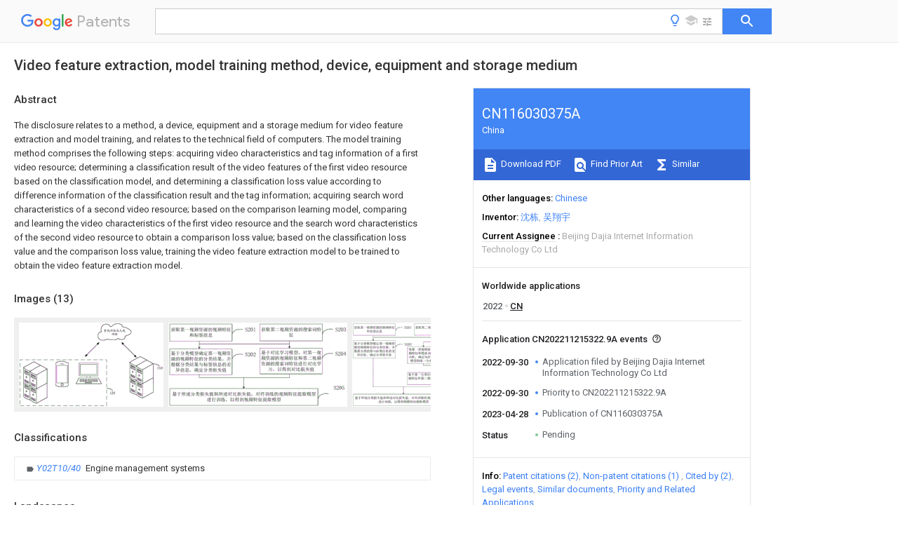

--- FILE ---
content_type: text/html
request_url: https://patents.google.com/patent/CN116030375A/en
body_size: 53429
content:
<!DOCTYPE html>
<html lang="en">
  <head>
    <title>CN116030375A - 
        Video feature extraction, model training method, device, equipment and storage medium
       
        - Google Patents</title>

    <meta name="viewport" content="width=device-width, initial-scale=1">
    <meta charset="UTF-8">
    <meta name="referrer" content="origin-when-crossorigin">
    <link rel="canonical" href="https://patents.google.com/patent/CN116030375A/en">
    <meta name="description" content="
     The disclosure relates to a method, a device, equipment and a storage medium for video feature extraction and model training, and relates to the technical field of computers. The model training method comprises the following steps: acquiring video characteristics and tag information of a first video resource; determining a classification result of the video features of the first video resource based on the classification model, and determining a classification loss value according to difference information of the classification result and the tag information; acquiring search word characteristics of a second video resource; based on the comparison learning model, comparing and learning the video characteristics of the first video resource and the search word characteristics of the second video resource to obtain a comparison loss value; based on the classification loss value and the comparison loss value, training the video feature extraction model to be trained to obtain the video feature extraction model. 
     
   
   ">
    <meta name="DC.type" content="patent">
    <meta name="DC.title" content="
        Video feature extraction, model training method, device, equipment and storage medium
       
       ">
    <meta name="DC.date" content="2022-09-30" scheme="dateSubmitted">
    <meta name="DC.description" content="
     The disclosure relates to a method, a device, equipment and a storage medium for video feature extraction and model training, and relates to the technical field of computers. The model training method comprises the following steps: acquiring video characteristics and tag information of a first video resource; determining a classification result of the video features of the first video resource based on the classification model, and determining a classification loss value according to difference information of the classification result and the tag information; acquiring search word characteristics of a second video resource; based on the comparison learning model, comparing and learning the video characteristics of the first video resource and the search word characteristics of the second video resource to obtain a comparison loss value; based on the classification loss value and the comparison loss value, training the video feature extraction model to be trained to obtain the video feature extraction model. 
     
   
   ">
    <meta name="citation_patent_application_number" content="CN:202211215322.9A">
    <meta name="citation_pdf_url" content="https://patentimages.storage.googleapis.com/9b/44/61/178ec475335a7e/CN116030375A.pdf">
    <meta name="citation_patent_publication_number" content="CN:116030375:A">
    <meta name="DC.date" content="2023-04-28">
    <meta name="DC.contributor" content="沈栋" scheme="inventor">
    <meta name="DC.contributor" content="吴翔宇" scheme="inventor">
    <meta name="DC.contributor" content="Beijing Dajia Internet Information Technology Co Ltd" scheme="assignee">
    <meta name="DC.relation" content="CN:113392866:A" scheme="references">
    <meta name="DC.relation" content="CN:113378781:A" scheme="references">
    <meta name="citation_reference" content="JIANWEI YANG ET AL.: &#34;Uniﬁed Contrastive Learning in Image-Text-Label Space&#34;, 《ARXIV:2204.03610 SEARCH...》, 9 April 2022 (2022-04-09), pages 1 - 16" scheme="references">
    <link rel="stylesheet" href="https://fonts.googleapis.com/css?family=Roboto:400,400italic,500,500italic,700">
    <link rel="stylesheet" href="https://fonts.googleapis.com/css?family=Product+Sans">
    <link rel="stylesheet" href="https://fonts.googleapis.com/css2?family=Google+Sans:wght@400;500;700">

    <style>
      
      #gb { top: 15px; left: auto; right: 0; width: auto; min-width: 135px !important; }   
      body { transition: none; }
    </style>
    <script></script>

    <script>
      window.version = 'patent-search.search_20250707_RC00';

      function sendFeedback() {
        userfeedback.api.startFeedback({
          'productId': '713680',
          'bucket': 'patent-search-web',
          'productVersion': window.version,
        });
      }

      window.experiments = {};
      window.experiments.patentCountries = "ae,ag,al,am,ao,ap,ar,at,au,aw,az,ba,bb,bd,be,bf,bg,bh,bj,bn,bo,br,bw,bx,by,bz,ca,cf,cg,ch,ci,cl,cm,cn,co,cr,cs,cu,cy,cz,dd,de,dj,dk,dm,do,dz,ea,ec,ee,eg,em,ep,es,fi,fr,ga,gb,gc,gd,ge,gh,gm,gn,gq,gr,gt,gw,hk,hn,hr,hu,ib,id,ie,il,in,ir,is,it,jo,jp,ke,kg,kh,km,kn,kp,kr,kw,kz,la,lc,li,lk,lr,ls,lt,lu,lv,ly,ma,mc,md,me,mg,mk,ml,mn,mo,mr,mt,mw,mx,my,mz,na,ne,ng,ni,nl,no,nz,oa,om,pa,pe,pg,ph,pl,pt,py,qa,ro,rs,ru,rw,sa,sc,sd,se,sg,si,sk,sl,sm,sn,st,su,sv,sy,sz,td,tg,th,tj,tm,tn,tr,tt,tw,tz,ua,ug,us,uy,uz,vc,ve,vn,wo,yu,za,zm,zw";
      
      
      window.experiments.keywordWizard = true;
      
      
      
      window.experiments.definitions = true;
      window.experiments.plogs = true;

      window.Polymer = {
        dom: 'shady',
        lazyRegister: true,
      };
    </script>

    <script src="//www.gstatic.com/patent-search/frontend/patent-search.search_20250707_RC00/scs/compiled_dir/webcomponentsjs/webcomponents-lite.min.js"></script>
    <link rel="import" href="//www.gstatic.com/patent-search/frontend/patent-search.search_20250707_RC00/scs/compiled_dir/search-app-vulcanized.html">
  </head>
  <body unresolved>
    
    
    <script></script>
    <script src="//www.gstatic.com/patent-search/frontend/patent-search.search_20250707_RC00/scs/compiled_dir/search-app-vulcanized.js"></script>
    <search-app>
      
      

      <article class="result" itemscope itemtype="http://schema.org/ScholarlyArticle">
  <h1 itemprop="pageTitle">CN116030375A - 
        Video feature extraction, model training method, device, equipment and storage medium
       
        - Google Patents</h1>
  <span itemprop="title">
        Video feature extraction, model training method, device, equipment and storage medium
       
       </span>

  <meta itemprop="type" content="patent">
  <a href="https://patentimages.storage.googleapis.com/9b/44/61/178ec475335a7e/CN116030375A.pdf" itemprop="pdfLink">Download PDF</a>
  <h2>Info</h2>

  <dl>
    <dt>Publication number</dt>
    <dd itemprop="publicationNumber">CN116030375A</dd>
    <meta itemprop="numberWithoutCodes" content="116030375">
    <meta itemprop="kindCode" content="A">
    <meta itemprop="publicationDescription" content="Unexaminded application">
    <span>CN116030375A</span>
    <span>CN202211215322.9A</span>
    <span>CN202211215322A</span>
    <span>CN116030375A</span>
    <span>CN 116030375 A</span>
    <span>CN116030375 A</span>
    <span>CN 116030375A</span>
    <span>  </span>
    <span> </span>
    <span> </span>
    <span>CN 202211215322 A</span>
    <span>CN202211215322 A</span>
    <span>CN 202211215322A</span>
    <span>CN 116030375 A</span>
    <span>CN116030375 A</span>
    <span>CN 116030375A</span>

    <dt>Authority</dt>
    <dd itemprop="countryCode">CN</dd>
    <dd itemprop="countryName">China</dd>

    <dt>Prior art keywords</dt>
    <dd itemprop="priorArtKeywords" repeat>video</dd>
    <dd itemprop="priorArtKeywords" repeat>features</dd>
    <dd itemprop="priorArtKeywords" repeat>feature extraction</dd>
    <dd itemprop="priorArtKeywords" repeat>resource</dd>
    <dd itemprop="priorArtKeywords" repeat>feature</dd>

    <dt>Prior art date</dt>
    <dd><time itemprop="priorArtDate" datetime="2022-09-30">2022-09-30</time></dd>

    <dt>Legal status (The legal status is an assumption and is not a legal conclusion. Google has not performed a legal analysis and makes no representation as to the accuracy of the status listed.)</dt>
    <dd itemprop="legalStatusIfi" itemscope>
      <span itemprop="status">Pending</span>
    </dd>
  </dl>

  <dt>Application number</dt>
  <dd itemprop="applicationNumber">CN202211215322.9A</dd>

  <dt>Other languages</dt>
  <dd itemprop="otherLanguages" itemscope repeat>
    <a href="/patent/CN116030375A/zh">
      <span itemprop="name">Chinese</span> (<span itemprop="code">zh</span>)
    </a>
  </dd>

  

  <dt>Inventor</dt>
  <dd itemprop="inventor" repeat>沈栋</dd>
  <dd itemprop="inventor" repeat>吴翔宇</dd>

  <dt>Current Assignee (The listed assignees may be inaccurate. Google has not performed a legal analysis and makes no representation or warranty as to the accuracy of the list.)</dt>
  <dd itemprop="assigneeCurrent" repeat>
    Beijing Dajia Internet Information Technology Co Ltd
  </dd>

  <dt>Original Assignee</dt>
  <dd itemprop="assigneeOriginal" repeat>Beijing Dajia Internet Information Technology Co Ltd</dd>

  <dt>Priority date (The priority date is an assumption and is not a legal conclusion. Google has not performed a legal analysis and makes no representation as to the accuracy of the date listed.)</dt>
  <dd><time itemprop="priorityDate" datetime="2022-09-30">2022-09-30</time></dd>

  <dt>Filing date</dt>
  <dd><time itemprop="filingDate" datetime="2022-09-30">2022-09-30</time></dd>

  <dt>Publication date</dt>
  <dd><time itemprop="publicationDate" datetime="2023-04-28">2023-04-28</time></dd>

  
  <dd itemprop="events" itemscope repeat>
    <time itemprop="date" datetime="2022-09-30">2022-09-30</time>
    <span itemprop="title">Application filed by Beijing Dajia Internet Information Technology Co Ltd</span>
    <span itemprop="type">filed</span>
    <span itemprop="critical" content="true" bool>Critical</span>
    
    
    
    <span itemprop="assigneeSearch">Beijing Dajia Internet Information Technology Co Ltd</span>
  </dd>
  <dd itemprop="events" itemscope repeat>
    <time itemprop="date" datetime="2022-09-30">2022-09-30</time>
    <span itemprop="title">Priority to CN202211215322.9A</span>
    <span itemprop="type">priority</span>
    <span itemprop="critical" content="true" bool>Critical</span>
    
    
    <span itemprop="documentId">patent/CN116030375A/en</span>
    
  </dd>
  <dd itemprop="events" itemscope repeat>
    <time itemprop="date" datetime="2023-04-28">2023-04-28</time>
    <span itemprop="title">Publication of CN116030375A</span>
    <span itemprop="type">publication</span>
    <span itemprop="critical" content="true" bool>Critical</span>
    
    
    <span itemprop="documentId">patent/CN116030375A/en</span>
    
  </dd>
  <dd itemprop="events" itemscope repeat>
    <time itemprop="date">Status</time>
    <span itemprop="title">Pending</span>
    <span itemprop="type">legal-status</span>
    <span itemprop="critical" content="true" bool>Critical</span>
    <span itemprop="current" content="true" bool>Current</span>
    
    
    
  </dd>

  <h2>Links</h2>
  <ul>
    

    <li itemprop="links" itemscope repeat>
        <meta itemprop="id" content="espacenetLink">
        <a href="https://worldwide.espacenet.com/publicationDetails/biblio?CC=CN&amp;NR=116030375A&amp;KC=A&amp;FT=D" itemprop="url" target="_blank"><span itemprop="text">Espacenet</span></a>
      </li>
      

    

    <li itemprop="links" itemscope repeat>
      <meta itemprop="id" content="globalDossierLink">
      <a href="https://globaldossier.uspto.gov/result/application/CN/202211215322/1" itemprop="url" target="_blank"><span itemprop="text">Global Dossier</span></a>
    </li>

    

      

      

      
      <li itemprop="links" itemscope repeat>
        <meta itemprop="id" content="stackexchangeLink">
        <a href="https://patents.stackexchange.com/questions/tagged/CN116030375A" itemprop="url"><span itemprop="text">Discuss</span></a>
      </li>
  </ul>

  

  <section>
    <h2>Images</h2>
    <ul>
      <li itemprop="images" itemscope repeat>
        <img itemprop="thumbnail" src="https://patentimages.storage.googleapis.com/dd/5c/b9/29b6320a6d9b8b/HDA0003875898130000011.png">
        <meta itemprop="full" content="https://patentimages.storage.googleapis.com/22/87/31/a8cc287871d861/HDA0003875898130000011.png">
        <ul>
          <li itemprop="callouts" itemscope repeat>
            <meta itemprop="figurePage" content="0">
            <meta itemprop="id" content="110">
            <meta itemprop="label" content="server">
            <span itemprop="bounds" itemscope>
              <meta itemprop="left" content="956">
              <meta itemprop="top" content="296">
              <meta itemprop="right" content="993">
              <meta itemprop="bottom" content="321">
            </span>
          </li>
          <li itemprop="callouts" itemscope repeat>
            <meta itemprop="figurePage" content="0">
            <meta itemprop="id" content="120">
            <meta itemprop="label" content="electronic device">
            <span itemprop="bounds" itemscope>
              <meta itemprop="left" content="629">
              <meta itemprop="top" content="476">
              <meta itemprop="right" content="665">
              <meta itemprop="bottom" content="494">
            </span>
          </li>
        </ul>
      </li>
      <li itemprop="images" itemscope repeat>
        <img itemprop="thumbnail" src="https://patentimages.storage.googleapis.com/75/d8/6e/e90363800bc85a/HDA0003875898130000012.png">
        <meta itemprop="full" content="https://patentimages.storage.googleapis.com/73/e6/6a/4d3788a3989675/HDA0003875898130000012.png">
        <ul>
        </ul>
      </li>
      <li itemprop="images" itemscope repeat>
        <img itemprop="thumbnail" src="https://patentimages.storage.googleapis.com/a5/3a/0f/a394c8f9bd5240/HDA0003875898130000021.png">
        <meta itemprop="full" content="https://patentimages.storage.googleapis.com/c4/d8/92/19a6adf88d53fe/HDA0003875898130000021.png">
        <ul>
        </ul>
      </li>
      <li itemprop="images" itemscope repeat>
        <img itemprop="thumbnail" src="https://patentimages.storage.googleapis.com/a8/42/5a/36a7a7861cbffd/HDA0003875898130000022.png">
        <meta itemprop="full" content="https://patentimages.storage.googleapis.com/dc/3b/28/8d58952d07087f/HDA0003875898130000022.png">
        <ul>
        </ul>
      </li>
      <li itemprop="images" itemscope repeat>
        <img itemprop="thumbnail" src="https://patentimages.storage.googleapis.com/be/70/cb/70caa7efc24dfd/HDA0003875898130000031.png">
        <meta itemprop="full" content="https://patentimages.storage.googleapis.com/50/60/17/b32239b2270981/HDA0003875898130000031.png">
        <ul>
        </ul>
      </li>
      <li itemprop="images" itemscope repeat>
        <img itemprop="thumbnail" src="https://patentimages.storage.googleapis.com/d4/ab/dc/0d53150d56c9ba/HDA0003875898130000041.png">
        <meta itemprop="full" content="https://patentimages.storage.googleapis.com/c4/57/2a/c29bfdf5461eb6/HDA0003875898130000041.png">
        <ul>
        </ul>
      </li>
      <li itemprop="images" itemscope repeat>
        <img itemprop="thumbnail" src="https://patentimages.storage.googleapis.com/ae/c4/2e/9e294555bcd84c/HDA0003875898130000042.png">
        <meta itemprop="full" content="https://patentimages.storage.googleapis.com/45/0a/1b/9991d469fe0ac1/HDA0003875898130000042.png">
        <ul>
        </ul>
      </li>
      <li itemprop="images" itemscope repeat>
        <img itemprop="thumbnail" src="https://patentimages.storage.googleapis.com/a6/29/88/1663bb12ea3a92/HDA0003875898130000051.png">
        <meta itemprop="full" content="https://patentimages.storage.googleapis.com/db/76/70/cf34fb393d276e/HDA0003875898130000051.png">
        <ul>
          <li itemprop="callouts" itemscope repeat>
            <meta itemprop="figurePage" content="7">
            <meta itemprop="id" content="110">
            <meta itemprop="label" content="server">
            <span itemprop="bounds" itemscope>
              <meta itemprop="left" content="252">
              <meta itemprop="top" content="754">
              <meta itemprop="right" content="281">
              <meta itemprop="bottom" content="768">
            </span>
          </li>
          <li itemprop="callouts" itemscope repeat>
            <meta itemprop="figurePage" content="7">
            <meta itemprop="id" content="120">
            <meta itemprop="label" content="electronic device">
            <span itemprop="bounds" itemscope>
              <meta itemprop="left" content="4">
              <meta itemprop="top" content="629">
              <meta itemprop="right" content="34">
              <meta itemprop="bottom" content="643">
            </span>
          </li>
        </ul>
      </li>
      <li itemprop="images" itemscope repeat>
        <img itemprop="thumbnail" src="https://patentimages.storage.googleapis.com/1e/6b/38/63f7a361ca83f0/HDA0003875898130000052.png">
        <meta itemprop="full" content="https://patentimages.storage.googleapis.com/0f/a7/b2/bf89b5faf2151d/HDA0003875898130000052.png">
        <ul>
        </ul>
      </li>
      <li itemprop="images" itemscope repeat>
        <img itemprop="thumbnail" src="https://patentimages.storage.googleapis.com/c8/b9/6c/f8cf9ae37a1ba7/HDA0003875898130000061.png">
        <meta itemprop="full" content="https://patentimages.storage.googleapis.com/cf/47/2d/c4fea6548ce952/HDA0003875898130000061.png">
        <ul>
          <li itemprop="callouts" itemscope repeat>
            <meta itemprop="figurePage" content="9">
            <meta itemprop="id" content="1001">
            <meta itemprop="label" content="unit">
            <span itemprop="bounds" itemscope>
              <meta itemprop="left" content="496">
              <meta itemprop="top" content="101">
              <meta itemprop="right" content="602">
              <meta itemprop="bottom" content="143">
            </span>
          </li>
          <li itemprop="callouts" itemscope repeat>
            <meta itemprop="figurePage" content="9">
            <meta itemprop="id" content="1002">
            <meta itemprop="label" content="processing unit">
            <span itemprop="bounds" itemscope>
              <meta itemprop="left" content="496">
              <meta itemprop="top" content="266">
              <meta itemprop="right" content="606">
              <meta itemprop="bottom" content="306">
            </span>
          </li>
        </ul>
      </li>
      <li itemprop="images" itemscope repeat>
        <img itemprop="thumbnail" src="https://patentimages.storage.googleapis.com/c9/55/b5/c8f50471c81a65/HDA0003875898130000062.png">
        <meta itemprop="full" content="https://patentimages.storage.googleapis.com/fa/8e/3c/8ab56197f9a1a8/HDA0003875898130000062.png">
        <ul>
          <li itemprop="callouts" itemscope repeat>
            <meta itemprop="figurePage" content="10">
            <meta itemprop="id" content="1101">
            <meta itemprop="label" content="acquisition unit">
            <span itemprop="bounds" itemscope>
              <meta itemprop="left" content="496">
              <meta itemprop="top" content="101">
              <meta itemprop="right" content="604">
              <meta itemprop="bottom" content="142">
            </span>
          </li>
          <li itemprop="callouts" itemscope repeat>
            <meta itemprop="figurePage" content="10">
            <meta itemprop="id" content="1102">
            <meta itemprop="label" content="processing unit">
            <span itemprop="bounds" itemscope>
              <meta itemprop="left" content="496">
              <meta itemprop="top" content="265">
              <meta itemprop="right" content="605">
              <meta itemprop="bottom" content="307">
            </span>
          </li>
        </ul>
      </li>
      <li itemprop="images" itemscope repeat>
        <img itemprop="thumbnail" src="https://patentimages.storage.googleapis.com/cc/16/31/652429b9609b76/HDA0003875898130000063.png">
        <meta itemprop="full" content="https://patentimages.storage.googleapis.com/ca/98/19/abe2e4904bd502/HDA0003875898130000063.png">
        <ul>
          <li itemprop="callouts" itemscope repeat>
            <meta itemprop="figurePage" content="11">
            <meta itemprop="id" content="61">
            <meta itemprop="label" content="processor">
            <span itemprop="bounds" itemscope>
              <meta itemprop="left" content="388">
              <meta itemprop="top" content="9">
              <meta itemprop="right" content="413">
              <meta itemprop="bottom" content="25">
            </span>
          </li>
          <li itemprop="callouts" itemscope repeat>
            <meta itemprop="figurePage" content="11">
            <meta itemprop="id" content="63">
            <meta itemprop="label" content="memory">
            <span itemprop="bounds" itemscope>
              <meta itemprop="left" content="932">
              <meta itemprop="top" content="50">
              <meta itemprop="right" content="956">
              <meta itemprop="bottom" content="67">
            </span>
          </li>
          <li itemprop="callouts" itemscope repeat>
            <meta itemprop="figurePage" content="11">
            <meta itemprop="id" content="64">
            <meta itemprop="label" content="communication interface">
            <span itemprop="bounds" itemscope>
              <meta itemprop="left" content="265">
              <meta itemprop="top" content="299">
              <meta itemprop="right" content="291">
              <meta itemprop="bottom" content="316">
            </span>
          </li>
          <li itemprop="callouts" itemscope repeat>
            <meta itemprop="figurePage" content="11">
            <meta itemprop="id" content="65">
            <meta itemprop="label" content="processor">
            <span itemprop="bounds" itemscope>
              <meta itemprop="left" content="599">
              <meta itemprop="top" content="12">
              <meta itemprop="right" content="626">
              <meta itemprop="bottom" content="29">
            </span>
          </li>
          <li itemprop="callouts" itemscope repeat>
            <meta itemprop="figurePage" content="11">
            <meta itemprop="id" content="66">
            <meta itemprop="label" content="input device">
            <span itemprop="bounds" itemscope>
              <meta itemprop="left" content="469">
              <meta itemprop="top" content="299">
              <meta itemprop="right" content="494">
              <meta itemprop="bottom" content="316">
            </span>
          </li>
          <li itemprop="callouts" itemscope repeat>
            <meta itemprop="figurePage" content="11">
            <meta itemprop="id" content="67">
            <meta itemprop="label" content="output device">
            <span itemprop="bounds" itemscope>
              <meta itemprop="left" content="665">
              <meta itemprop="top" content="299">
              <meta itemprop="right" content="692">
              <meta itemprop="bottom" content="316">
            </span>
          </li>
        </ul>
      </li>
      <li itemprop="images" itemscope repeat>
        <img itemprop="thumbnail" src="https://patentimages.storage.googleapis.com/21/2a/fe/4daa1645158cd7/HDA0003875898130000064.png">
        <meta itemprop="full" content="https://patentimages.storage.googleapis.com/14/b6/2c/ca8a37840fefdd/HDA0003875898130000064.png">
        <ul>
        </ul>
      </li>
    </ul>
  </section>

  <section>
    <h2>Classifications</h2>
    <ul>
      <li>
        <ul itemprop="classifications" itemscope repeat>
          <li itemprop="classifications" itemscope repeat>
            <span itemprop="Code">Y</span>&mdash;<span itemprop="Description">GENERAL TAGGING OF NEW TECHNOLOGICAL DEVELOPMENTS; GENERAL TAGGING OF CROSS-SECTIONAL TECHNOLOGIES SPANNING OVER SEVERAL SECTIONS OF THE IPC; TECHNICAL SUBJECTS COVERED BY FORMER USPC CROSS-REFERENCE ART COLLECTIONS [XRACs] AND DIGESTS</span>
            <meta itemprop="IsCPC" content="true">
          </li>
          <li itemprop="classifications" itemscope repeat>
            <span itemprop="Code">Y02</span>&mdash;<span itemprop="Description">TECHNOLOGIES OR APPLICATIONS FOR MITIGATION OR ADAPTATION AGAINST CLIMATE CHANGE</span>
            <meta itemprop="IsCPC" content="true">
          </li>
          <li itemprop="classifications" itemscope repeat>
            <span itemprop="Code">Y02T</span>&mdash;<span itemprop="Description">CLIMATE CHANGE MITIGATION TECHNOLOGIES RELATED TO TRANSPORTATION</span>
            <meta itemprop="IsCPC" content="true">
          </li>
          <li itemprop="classifications" itemscope repeat>
            <span itemprop="Code">Y02T10/00</span>&mdash;<span itemprop="Description">Road transport of goods or passengers</span>
            <meta itemprop="IsCPC" content="true">
          </li>
          <li itemprop="classifications" itemscope repeat>
            <span itemprop="Code">Y02T10/10</span>&mdash;<span itemprop="Description">Internal combustion engine [ICE] based vehicles</span>
            <meta itemprop="IsCPC" content="true">
          </li>
          <li itemprop="classifications" itemscope repeat>
            <span itemprop="Code">Y02T10/40</span>&mdash;<span itemprop="Description">Engine management systems</span>
            <meta itemprop="Leaf" content="true"><meta itemprop="Additional" content="true"><meta itemprop="IsCPC" content="true">
          </li>
        </ul>
      </li>
    </ul>
  </section>

  

  

  

  <section>
    <h2>Landscapes</h2>
    <ul>
      <li itemprop="landscapes" itemscope repeat>
        <span itemprop="name">Information Retrieval, Db Structures And Fs Structures Therefor</span>
        (<span itemprop="type">AREA</span>)
      </li>
      <li itemprop="landscapes" itemscope repeat>
        <span itemprop="name">Image Analysis</span>
        (<span itemprop="type">AREA</span>)
      </li>
    </ul>
  </section>


  <section itemprop="abstract" itemscope>
    <h2>Abstract</h2>
    
    <div itemprop="content" html><abstract mxw-id="PA589200380" lang="EN" load-source="patent-office">
    <div num="0001" class="abstract">The disclosure relates to a method, a device, equipment and a storage medium for video feature extraction and model training, and relates to the technical field of computers. The model training method comprises the following steps: acquiring video characteristics and tag information of a first video resource; determining a classification result of the video features of the first video resource based on the classification model, and determining a classification loss value according to difference information of the classification result and the tag information; acquiring search word characteristics of a second video resource; based on the comparison learning model, comparing and learning the video characteristics of the first video resource and the search word characteristics of the second video resource to obtain a comparison loss value; based on the classification loss value and the comparison loss value, training the video feature extraction model to be trained to obtain the video feature extraction model.</div>
    </abstract>
  </div>
  </section>

  <section itemprop="description" itemscope>
    <h2>Description</h2>
    <aside>Translated from <span itemprop="translatedLanguage">Chinese</span></aside>
    <div itemprop="content" html><description mxw-id="PDES417371139" lang="EN" load-source="google">
    <invention-title lang="ZH" id="title1">
      <span class="notranslate"> <span class="google-src-text">视频特征提取、模型训练方法、装置、设备及存储介质</span>Video feature extraction, model training method, device, equipment and storage medium</span>
    </invention-title>
    <technical-field>
      <p id="p0001">
        <span class="notranslate"> <span class="google-src-text">技术领域</span>technical field</span>
      </p>
      <p id="p0002" num="n0001">
        <span class="notranslate"> <span class="google-src-text">本公开涉及计算机技术领域，尤其涉及一种视频特征提取、模型训练方法、装置、设备及存储介质。</span>The present disclosure relates to the field of computer technology, and in particular to a video feature extraction, model training method, device, equipment and storage medium.</span>
      </p>
    </technical-field>
    <background-art>
      <p id="p0003">
        <span class="notranslate"> <span class="google-src-text">背景技术</span>Background technique</span>
      </p>
      <p id="p0004" num="n0002">
        <span class="notranslate"> <span class="google-src-text">视频特征提取技术是指将一个视频图像序列映射成一个高维特征向量，并通过该高维特征向量表达视频画面内容。视频特征提取技术可以应用于较多场景，例如视频推荐场景或者视频搜索场景等。</span>Video feature extraction technology refers to mapping a video image sequence into a high-dimensional feature vector, and expressing the content of the video picture through the high-dimensional feature vector. Video feature extraction technology can be applied to many scenarios, such as video recommendation scenarios or video search scenarios.</span>
      </p>
      <p id="p0005" num="n0003">
        <span class="notranslate"> <span class="google-src-text">目前，视频特征提取技术通常基于无监督的方式或者有监督的方式进行模型训练，从而得到能够提取视频特征的视频特征提取模型。但是，基于无监督的方式训练得到的视频特征提取模型的准确率较低。而基于有监督的方式训练得到的视频特征提取模型需要依赖于监督信息。这些监督信息通常需要人工标注，标注量较大，耗时较多，从而导致视频特征提取模型的训练效率较低。</span>At present, video feature extraction technology is usually based on unsupervised or supervised model training, so as to obtain a video feature extraction model that can extract video features. However, the accuracy of the video feature extraction model trained in an unsupervised manner is low. However, the video feature extraction model trained in a supervised way needs to rely on supervision information. These supervisory information usually require manual labeling, which requires a large amount of labeling and takes a lot of time, which leads to low training efficiency of the video feature extraction model.</span>
      </p>
      <p id="p0006" num="n0004">
        <span class="notranslate"> <span class="google-src-text">因此，如何在保证视频特征提取模型准确度的情况下，提高视频特征提取模型的训练效率，是目前亟需解决的技术问题。</span>Therefore, how to improve the training efficiency of the video feature extraction model while ensuring the accuracy of the video feature extraction model is a technical problem that needs to be solved urgently.</span>
      </p>
    </background-art>
    <disclosure>
      <p id="p0007">
        <span class="notranslate"> <span class="google-src-text">发明内容</span>Contents of the invention</span>
      </p>
      <p id="p0008" num="n0005">
        <span class="notranslate"> <span class="google-src-text">本公开提供一种视频特征提取、模型训练方法、装置、设备及存储介质，不仅可以保证视频特征提取模型的准确度，还可以提高视频特征提取模型的训练效率。</span>The present disclosure provides a video feature extraction, model training method, device, equipment and storage medium, which can not only ensure the accuracy of the video feature extraction model, but also improve the training efficiency of the video feature extraction model.</span>
      </p>
      <p id="p0009" num="n0006">
        <span class="notranslate"> <span class="google-src-text">本公开实施例的技术方案如下：</span>The technical scheme of the disclosed embodiment is as follows:</span>
      </p>
      <p id="p0010" num="n0007">
        <span class="notranslate"> <span class="google-src-text">根据本公开实施例的第一方面，提供一种视频特征提取模型训练方法，该方法可以应用于电子设备。该方法可以包括：获取第一视频资源的视频特征和标签信息；</span>According to the first aspect of the embodiments of the present disclosure, a method for training a video feature extraction model is provided, and the method can be applied to electronic devices. The method may include: acquiring video features and tag information of the first video resource;</span>
      </p>
      <p id="p0011" num="n0008">
        <span class="notranslate"> <span class="google-src-text">基于分类模型确定第一视频资源的视频特征的分类结果，并根据分类结果与标签信息的差异信息，确定分类损失值；</span>Determine the classification result of the video feature of the first video resource based on the classification model, and determine the classification loss value according to the difference information between the classification result and the label information;</span>
      </p>
      <p id="p0012" num="n0009">
        <span class="notranslate"> <span class="google-src-text">获取第二视频资源的搜索词特征；</span>Obtaining the search term feature of the second video resource;</span>
      </p>
      <p id="p0013" num="n0010">
        <span class="notranslate"> <span class="google-src-text">基于对比学习模型，对第一视频资源的视频特征和第二视频资源的搜索词特征进行对比学习，以得到对比损失值；</span>Based on the comparative learning model, the video features of the first video resource and the search term features of the second video resource are comparatively studied to obtain a comparative loss value;</span>
      </p>
      <p id="p0014" num="n0011">
        <span class="notranslate"> <span class="google-src-text">基于分类损失值和对比损失值，对待训练的视频特征提取模型进行训练，以得到视频特征提取模型。</span>Based on the classification loss value and the comparison loss value, the video feature extraction model to be trained is trained to obtain a video feature extraction model.</span>
      </p>
      <p id="p0015" num="n0012">
        <span class="notranslate"> <span class="google-src-text">可选的，当第一视频资源的数量为多个，第二视频资源的数量为多个时，多个第一视频资源和多个第二视频资源中包括相同的视频资源和不同的视频资源；基于对比学习模型，对第一视频资源的视频特征和第二视频资源的搜索词特征进行对比学习，以得到对比损失值，包括：</span>Optionally, when there are multiple first video resources and multiple second video resources, the multiple first video resources and the multiple second video resources include the same video resource and different video resources ; Based on the comparative learning model, the video features of the first video resource and the search term features of the second video resource are comparatively learned to obtain a comparative loss value, including:</span>
      </p>
      <p id="p0016" num="n0013">
        <span class="notranslate"> <span class="google-src-text">将第一类视频资源的视频特征和搜索词特征的点积，确定为对比学习模型的第一分类目标；第一类视频资源用于表示多个第一视频资源和多个第二视频资源中相同的视频资源；</span>The dot product of the video feature and the search word feature of the first type of video resource is determined as the first classification target of the contrastive learning model; the first type of video resource is used to represent multiple first video resources and multiple second video resources the same video resource;</span>
      </p>
      <p id="p0017" num="n0014">
        <span class="notranslate"> <span class="google-src-text">将第二类视频资源的视频特征和搜索词特征的点积，确定为对比学习模型的第二分类目标；第二类视频资源用于表示多个第一视频资源和多个第二视频资源中不同的视频资源；</span>The dot product of the video feature and the search term feature of the second type of video resource is determined as the second classification target of the contrastive learning model; the second type of video resource is used to represent multiple first video resources and multiple second video resources different video resources;</span>
      </p>
      <p id="p0018" num="n0015">
        <span class="notranslate"> <span class="google-src-text">基于第一分类目标和第二分类目标，对第一视频资源的视频特征和第二视频资源的搜索词特征进行对比学习，以得到对比损失值。</span>Based on the first classification target and the second classification target, comparative learning is performed on the video features of the first video resource and the search word features of the second video resource to obtain a comparative loss value.</span>
      </p>
      <p id="p0019" num="n0016">
        <span class="notranslate"> <span class="google-src-text">可选的，基于第一分类目标和第二分类目标，对第一视频资源的视频特征和第二视频资源的搜索词特征进行对比学习，以得到对比损失值，包括：</span>Optionally, based on the first classification target and the second classification target, comparative learning is performed on the video features of the first video resource and the search word features of the second video resource to obtain a comparative loss value, including:</span>
      </p>
      <p id="p0020" num="n0017">
        <span class="notranslate"> <span class="google-src-text">基于第一分类目标，确定第一类特征集合；第一类特征集合用于表示第一类视频资源的视频特征和搜索词特征；</span>Based on the first classification target, determine the first type of feature set; the first type of feature set is used to represent the video features and search word features of the first type of video resources;</span>
      </p>
      <p id="p0021" num="n0018">
        <span class="notranslate"> <span class="google-src-text">基于第二分类目标，确定第二类特征集合；第二类特征集合用于表示第二类视频资源的视频特征和搜索词特征；</span>Based on the second classification target, determine the second type of feature set; the second type of feature set is used to represent the video features and search word features of the second type of video resources;</span>
      </p>
      <p id="p0022" num="n0019">
        <span class="notranslate"> <span class="google-src-text">根据第一类特征集合与第二类特征集合的差异信息，确定对比损失值。</span>The comparison loss value is determined according to the difference information between the first type feature set and the second type feature set.</span>
      </p>
      <p id="p0023" num="n0020">
        <span class="notranslate"> <span class="google-src-text">可选的，获取第一视频资源的视频特征，包括：</span>Optionally, acquire video features of the first video resource, including:</span>
      </p>
      <p id="p0024" num="n0021">
        <span class="notranslate"> <span class="google-src-text">获取第一视频资源的文本特征和图像特征；</span>Acquiring text features and image features of the first video resource;</span>
      </p>
      <p id="p0025" num="n0022">
        <span class="notranslate"> <span class="google-src-text">基于多模态算法，对文本特征和图像特征进行特征融合，以得到视频特征。</span>Based on a multimodal algorithm, feature fusion is performed on text features and image features to obtain video features.</span>
      </p>
      <p id="p0026" num="n0023">
        <span class="notranslate"> <span class="google-src-text">可选的，获取第一视频资源的文本特征和图像特征，包括：</span>Optionally, the text features and image features of the first video resource are obtained, including:</span>
      </p>
      <p id="p0027" num="n0024">
        <span class="notranslate"> <span class="google-src-text">基于图像特征提取算法，对第一视频资源的视频图像进行特征提取，以得到图像特征；</span>Based on the image feature extraction algorithm, feature extraction is performed on the video image of the first video resource to obtain image features;</span>
      </p>
      <p id="p0028" num="n0025">
        <span class="notranslate"> <span class="google-src-text">基于语音识别算法和文本检测算法，对第一视频资源进行文本检测，以得到文本信息；</span>Based on the speech recognition algorithm and the text detection algorithm, performing text detection on the first video resource to obtain text information;</span>
      </p>
      <p id="p0029" num="n0026">
        <span class="notranslate"> <span class="google-src-text">基于文本特征提取算法，对文本信息进行特征提取，以得到文本特征。</span>Based on the text feature extraction algorithm, feature extraction is performed on text information to obtain text features.</span>
      </p>
      <p id="p0030" num="n0027">
        <span class="notranslate"> <span class="google-src-text">可选的，视频特征提取模型训练方法还包括：</span>Optionally, the video feature extraction model training method also includes:</span>
      </p>
      <p id="p0031" num="n0028">
        <span class="notranslate"> <span class="google-src-text">获取第一视频资源的初始视频特征，以及第二视频资源的初始搜索词特征；</span>Obtain the initial video feature of the first video resource, and the initial search word feature of the second video resource;</span>
      </p>
      <p id="p0032" num="n0029">
        <span class="notranslate"> <span class="google-src-text">对初始视频特征和初始搜索词特征进行正则化处理，以得到处理后的视频特征和处理后的搜索词特征；</span>Regularize the initial video features and initial search term features to obtain processed video features and processed search term features;</span>
      </p>
      <p id="p0033" num="n0030">
        <span class="notranslate"> <span class="google-src-text">将处理后的视频特征确定为第一视频资源的视频特征，以及将处理后的搜索词特征确定为第二视频资源的搜索词特征。</span>The processed video feature is determined as the video feature of the first video resource, and the processed search term feature is determined as the search term feature of the second video resource.</span>
      </p>
      <p id="p0034" num="n0031">
        <span class="notranslate"> <span class="google-src-text">根据本公开实施例的第二方面，提供一种视频特征提取方法，该方法可以应用于电子设备。该方法可以包括：</span>According to the second aspect of the embodiments of the present disclosure, a method for extracting video features is provided, and the method can be applied to electronic devices. The method can include:</span>
      </p>
      <p id="p0035" num="n0032">
        <span class="notranslate"> <span class="google-src-text">获取待处理视频资源；</span>Obtain video resources to be processed;</span>
      </p>
      <p id="p0036" num="n0033">
        <span class="notranslate"> <span class="google-src-text">将待处理视频资源输入到视频特征提取模型中，以得到待处理视频资源的视频特征；视频特征提取模型为根据第一方面任一项的视频特征提取模型训练方法训练得到的。</span>Inputting the video resource to be processed into the video feature extraction model to obtain the video feature of the video resource to be processed; the video feature extraction model is obtained by training according to any one of the video feature extraction model training methods in the first aspect.</span>
      </p>
      <p id="p0037" num="n0034">
        <span class="notranslate"> <span class="google-src-text">根据本公开实施例的第三方面，提供一种视频特征提取模型训练装置，该装置可以应用于电子设备。该装置可以包括：获取单元和处理单元；</span>According to a third aspect of the embodiments of the present disclosure, an apparatus for training a video feature extraction model is provided, and the apparatus can be applied to electronic equipment. The device may include: an acquisition unit and a processing unit;</span>
      </p>
      <p id="p0038" num="n0035">
        <span class="notranslate"> <span class="google-src-text">获取单元，用于获取第一视频资源的视频特征和标签信息；</span>An acquisition unit, configured to acquire video features and tag information of the first video resource;</span>
      </p>
      <p id="p0039" num="n0036">
        <span class="notranslate"> <span class="google-src-text">处理单元，用于基于分类模型确定第一视频资源的视频特征的分类结果，并根据分类结果与标签信息的差异信息，确定分类损失值；</span>The processing unit is configured to determine the classification result of the video feature of the first video resource based on the classification model, and determine the classification loss value according to the difference information between the classification result and the label information;</span>
      </p>
      <p id="p0040" num="n0037">
        <span class="notranslate"> <span class="google-src-text">获取单元，还用于获取第二视频资源的搜索词特征；</span>The obtaining unit is also used to obtain the search word feature of the second video resource;</span>
      </p>
      <p id="p0041" num="n0038">
        <span class="notranslate"> <span class="google-src-text">处理单元，还用于基于对比学习模型，对第一视频资源的视频特征和第二视频资源的搜索词特征进行对比学习，以得到对比损失值；</span>The processing unit is also used to perform comparative learning on the video features of the first video resource and the search word features of the second video resource based on the comparative learning model, so as to obtain a comparative loss value;</span>
      </p>
      <p id="p0042" num="n0039">
        <span class="notranslate"> <span class="google-src-text">处理单元，还用于基于分类损失值和对比损失值，对待训练的视频特征提取模型进行训练，以得到视频特征提取模型。</span>The processing unit is further configured to train the video feature extraction model to be trained based on the classification loss value and the comparison loss value, so as to obtain the video feature extraction model.</span>
      </p>
      <p id="p0043" num="n0040">
        <span class="notranslate"> <span class="google-src-text">可选的，当第一视频资源的数量为多个，第二视频资源的数量为多个时，多个第一视频资源和多个第二视频资源中包括相同的视频资源和不同的视频资源；处理单元，具体用于：</span>Optionally, when there are multiple first video resources and multiple second video resources, the multiple first video resources and the multiple second video resources include the same video resource and different video resources ;Processing unit, specifically for:</span>
      </p>
      <p id="p0044" num="n0041">
        <span class="notranslate"> <span class="google-src-text">将第一类视频资源的视频特征和搜索词特征的点积，确定为对比学习模型的第一分类目标；第一类视频资源用于表示多个第一视频资源和多个第二视频资源中相同的视频资源；</span>The dot product of the video feature and the search word feature of the first type of video resource is determined as the first classification target of the contrastive learning model; the first type of video resource is used to represent multiple first video resources and multiple second video resources the same video resource;</span>
      </p>
      <p id="p0045" num="n0042">
        <span class="notranslate"> <span class="google-src-text">将第二类视频资源的视频特征和搜索词特征的点积，确定为对比学习模型的第二分类目标；第二类视频资源用于表示多个第一视频资源和多个第二视频资源中不同的视频资源；</span>The dot product of the video feature and the search term feature of the second type of video resource is determined as the second classification target of the contrastive learning model; the second type of video resource is used to represent multiple first video resources and multiple second video resources different video resources;</span>
      </p>
      <p id="p0046" num="n0043">
        <span class="notranslate"> <span class="google-src-text">基于第一分类目标和第二分类目标，对第一视频资源的视频特征和第二视频资源的搜索词特征进行对比学习，以得到对比损失值。</span>Based on the first classification target and the second classification target, comparative learning is performed on the video features of the first video resource and the search word features of the second video resource to obtain a comparative loss value.</span>
      </p>
      <p id="p0047" num="n0044">
        <span class="notranslate"> <span class="google-src-text">可选的，处理单元，具体用于：</span>Optionally, the processing unit is specifically used for:</span>
      </p>
      <p id="p0048" num="n0045">
        <span class="notranslate"> <span class="google-src-text">基于第一分类目标，确定第一类特征集合；第一类特征集合用于表示第一类视频资源的视频特征和搜索词特征；</span>Based on the first classification target, determine the first type of feature set; the first type of feature set is used to represent the video features and search word features of the first type of video resources;</span>
      </p>
      <p id="p0049" num="n0046">
        <span class="notranslate"> <span class="google-src-text">基于第二分类目标，确定第二类特征集合；第二类特征集合用于表示第二类视频资源的视频特征和搜索词特征；</span>Based on the second classification target, determine the second type of feature set; the second type of feature set is used to represent the video features and search word features of the second type of video resources;</span>
      </p>
      <p id="p0050" num="n0047">
        <span class="notranslate"> <span class="google-src-text">根据第一类特征集合与第二类特征集合的差异信息，确定对比损失值。</span>The comparison loss value is determined according to the difference information between the first type feature set and the second type feature set.</span>
      </p>
      <p id="p0051" num="n0048">
        <span class="notranslate"> <span class="google-src-text">可选的，获取单元，具体用于：</span>Optionally, get the unit, specifically for:</span>
      </p>
      <p id="p0052" num="n0049">
        <span class="notranslate"> <span class="google-src-text">获取第一视频资源的文本特征和图像特征；</span>Acquiring text features and image features of the first video resource;</span>
      </p>
      <p id="p0053" num="n0050">
        <span class="notranslate"> <span class="google-src-text">基于多模态算法，对文本特征和图像特征进行特征融合，以得到视频特征。</span>Based on a multimodal algorithm, feature fusion is performed on text features and image features to obtain video features.</span>
      </p>
      <p id="p0054" num="n0051">
        <span class="notranslate"> <span class="google-src-text">可选的，获取单元，具体用于：</span>Optionally, get the unit, specifically for:</span>
      </p>
      <p id="p0055" num="n0052">
        <span class="notranslate"> <span class="google-src-text">基于图像特征提取算法，对第一视频资源的视频图像进行特征提取，以得到图像特征；</span>Based on the image feature extraction algorithm, feature extraction is performed on the video image of the first video resource to obtain image features;</span>
      </p>
      <p id="p0056" num="n0053">
        <span class="notranslate"> <span class="google-src-text">基于语音识别算法和文本检测算法，对第一视频资源进行文本检测，以得到文本信息；</span>Based on the speech recognition algorithm and the text detection algorithm, performing text detection on the first video resource to obtain text information;</span>
      </p>
      <p id="p0057" num="n0054">
        <span class="notranslate"> <span class="google-src-text">基于文本特征提取算法，对文本信息进行特征提取，以得到文本特征。</span>Based on the text feature extraction algorithm, feature extraction is performed on text information to obtain text features.</span>
      </p>
      <p id="p0058" num="n0055">
        <span class="notranslate"> <span class="google-src-text">可选的，获取单元，还用于获取第一视频资源的初始视频特征，以及第二视频资源的初始搜索词特征；</span>Optionally, the obtaining unit is also used to obtain the initial video features of the first video resource and the initial search word features of the second video resource;</span>
      </p>
      <p id="p0059" num="n0056">
        <span class="notranslate"> <span class="google-src-text">处理单元，还用于对初始视频特征和初始搜索词特征进行正则化处理，以得到处理后的视频特征和处理后的搜索词特征；</span>The processing unit is also used to perform regularization processing on the initial video features and the initial search term features to obtain the processed video features and the processed search term features;</span>
      </p>
      <p id="p0060" num="n0057">
        <span class="notranslate"> <span class="google-src-text">处理单元，还用于将处理后的视频特征确定为第一视频资源的视频特征，以及将处理后的搜索词特征确定为第二视频资源的搜索词特征。</span>The processing unit is further configured to determine the processed video feature as the video feature of the first video resource, and determine the processed search term feature as the search term feature of the second video resource.</span>
      </p>
      <p id="p0061" num="n0058">
        <span class="notranslate"> <span class="google-src-text">根据本公开实施例的第四方面，提供一种视频特征提取装置，该装置可以应用于电子设备。该装置可以包括：获取单元和处理单元；</span>According to a fourth aspect of the embodiments of the present disclosure, an apparatus for extracting video features is provided, and the apparatus can be applied to electronic equipment. The device may include: an acquisition unit and a processing unit;</span>
      </p>
      <p id="p0062" num="n0059">
        <span class="notranslate"> <span class="google-src-text">获取单元，用于获取待处理视频资源；</span>an acquisition unit, configured to acquire video resources to be processed;</span>
      </p>
      <p id="p0063" num="n0060">
        <span class="notranslate"> <span class="google-src-text">处理单元，用于将待处理视频资源输入到视频特征提取模型中，以得到待处理视频资源的视频特征；视频特征提取模型为根据第一方面任一项的视频特征提取模型训练方法训练得到的。</span>The processing unit is used to input the video resource to be processed into the video feature extraction model to obtain the video feature of the video resource to be processed; the video feature extraction model is obtained by training according to any one of the video feature extraction model training methods in the first aspect .</span>
      </p>
      <p id="p0064" num="n0061">
        <span class="notranslate"> <span class="google-src-text">根据本公开实施例的第五方面，提供一种电子设备，可以包括：处理器和用于存储处理器可执行指令的存储器；其中，处理器被配置为执行所述指令，以实现上述第一方面中任一种可选地视频特征提取模型训练方法，或者上述第二方面的视频特征提取方法。</span>According to a fifth aspect of the embodiments of the present disclosure, there is provided an electronic device, which may include: a processor and a memory for storing processor-executable instructions; wherein, the processor is configured to execute the instructions to implement the above-mentioned first In any one of the aspects, an optional video feature extraction model training method, or the video feature extraction method of the second aspect above.</span>
      </p>
      <p id="p0065" num="n0062">
        <span class="notranslate"> <span class="google-src-text">根据本公开实施例的第六方面，提供一种计算机可读存储介质，计算机可读存储介质上存储有指令，当所述计算机可读存储介质中的指令由电子设备的处理器执行时，使得所述电子设备能够执行上述第一方面中任一种可选地视频特征提取模型训练方法，或者上述第二方面的视频特征提取方法。</span>According to a sixth aspect of the embodiments of the present disclosure, a computer-readable storage medium is provided, and instructions are stored on the computer-readable storage medium. When the instructions in the computer-readable storage medium are executed by a processor of an electronic device, the The electronic device can execute any optional video feature extraction model training method in the first aspect above, or the video feature extraction method in the second aspect above.</span>
      </p>
      <p id="p0066" num="n0063">
        <span class="notranslate"> <span class="google-src-text">根据本公开实施例的第七方面，提供一种计算机程序产品，该计算机程序产品包括计算机指令，当计算机指令在电子设备上运行时，使得电子设备执行如第一方面中任一种可选地实现方式所述的视频特征提取模型训练方法，或者上述第二方面的视频特征提取方法。</span>According to a seventh aspect of the embodiments of the present disclosure, there is provided a computer program product, the computer program product includes computer instructions, and when the computer instructions are run on an electronic device, the electronic device executes any one of the optional steps in the first aspect. The video feature extraction model training method described in the implementation manner, or the video feature extraction method of the second aspect above.</span>
      </p>
      <p id="p0067" num="n0064">
        <span class="notranslate"> <span class="google-src-text">应当理解的是，以上的一般描述和后文的细节描述仅是示例性和解释性的，并不能限制本公开。</span>It is to be understood that both the foregoing general description and the following detailed description are exemplary and explanatory only and are not restrictive of the present disclosure.</span>
      </p>
      <p id="p0068" num="n0065">
        <span class="notranslate"> <span class="google-src-text">本公开的实施例提供的技术方案至少带来以下有益效果：</span>The technical solutions provided by the embodiments of the present disclosure bring at least the following beneficial effects:</span>
      </p>
      <p id="p0069" num="n0066">
        <span class="notranslate"> <span class="google-src-text">基于上述任一方面，本公开实施例提供一种视频特征提取模型训练方法，电子设备可以在获取第一视频资源的视频特征和标签信息后，基于分类模型确定第一视频资源的视频特征的分类结果，并根据分类结果与标签信息的差异信息，确定分类损失值。然后，电子设备在获取第二视频资源的搜索词特征后，可以基于对比学习模型，对第一视频资源的视频特征和第二视频资源的搜索词特征进行对比学习，以得到对比损失值。后续，电子设备可以基于分类损失值和对比损失值，对待训练的视频特征提取模型进行训练，以得到视频特征提取模型。</span>Based on any of the above aspects, an embodiment of the present disclosure provides a video feature extraction model training method, the electronic device can determine the classification of the video features of the first video resource based on the classification model after acquiring the video features and label information of the first video resource As a result, the classification loss value is determined according to the difference information between the classification result and the label information. Then, after acquiring the search term features of the second video resource, the electronic device may perform comparative learning on the video features of the first video resource and the search term features of the second video resource based on the comparative learning model to obtain a comparative loss value. Subsequently, the electronic device may train the video feature extraction model to be trained based on the classification loss value and the comparison loss value, so as to obtain a video feature extraction model.</span>
      </p>
      <p id="p0070" num="n0067">
        <span class="notranslate"> <span class="google-src-text">由于分类损失值是根据分类结果与标签信息的差异信息得到的，对比损失值是根据视频特征和搜索词特征得到的，因此，基于分类损失值和对比损失值训练得到的视频特征提取模型，可以看作是基于包括标签信息和搜索词特征的有监督信息(无需人工标注监督信息)得到的视频特征提取模型。这样，视频特征提取模型在提取待处理视频的视频特征时，可以充分挖掘待处理视频的视频特征，提高了目标特征提取模型的准确度的同时，还提高了视频特征提取模型的训练效率。</span>Since the classification loss value is obtained based on the difference information between classification results and label information, and the comparison loss value is obtained based on video features and search word features, the video feature extraction model trained based on the classification loss value and comparison loss value can be It can be regarded as a video feature extraction model based on supervised information including label information and search word features (without manual labeling supervision information). In this way, the video feature extraction model can fully mine the video features of the video to be processed when extracting the video features of the video to be processed, which not only improves the accuracy of the target feature extraction model, but also improves the training efficiency of the video feature extraction model.</span>
      </p>
    </disclosure>
    <description-of-drawings>
      <p id="p0071">
        <span class="notranslate"> <span class="google-src-text">附图说明</span>Description of drawings</span>
      </p>
      <p id="p0072" num="n0068">
        <span class="notranslate"> <span class="google-src-text">此处的附图被并入说明书中并构成本说明书的一部分，示出了符合本公开的实施例，并与说明书一起用于解释本公开的原理，并不构成对本公开的不当限定。</span>The accompanying drawings here are incorporated into the specification and constitute a part of the specification, show embodiments consistent with the disclosure, and are used together with the description to explain the principle of the disclosure, and do not constitute an improper limitation of the disclosure.</span>
      </p>
      <p id="p0073" num="n0069">
        <span class="notranslate"> <span class="google-src-text">图1示出了本公开实施例提供的一种视频特征提取模型训练系统的结构示意图；</span>FIG. 1 shows a schematic structural diagram of a video feature extraction model training system provided by an embodiment of the present disclosure;</span>
      </p>
      <p id="p0074" num="n0070">
        <span class="notranslate"> <span class="google-src-text">图2示出了本公开实施例提供的一种视频特征提取模型训练方法的流程示意图；</span>FIG. 2 shows a schematic flow diagram of a video feature extraction model training method provided by an embodiment of the present disclosure;</span>
      </p>
      <p id="p0075" num="n0071">
        <span class="notranslate"> <span class="google-src-text">图3示出了本公开实施例提供的又一种视频特征提取模型训练方法的流程示意图；</span>FIG. 3 shows a schematic flow diagram of another video feature extraction model training method provided by an embodiment of the present disclosure;</span>
      </p>
      <p id="p0076" num="n0072">
        <span class="notranslate"> <span class="google-src-text">图4示出了本公开实施例提供的又一种视频特征提取模型训练方法的流程示意图；</span>FIG. 4 shows a schematic flowchart of another video feature extraction model training method provided by an embodiment of the present disclosure;</span>
      </p>
      <p id="p0077" num="n0073">
        <span class="notranslate"> <span class="google-src-text">图5示出了本公开实施例提供的又一种视频特征提取模型训练方法的流程示意图；</span>FIG. 5 shows a schematic flowchart of another video feature extraction model training method provided by an embodiment of the present disclosure;</span>
      </p>
      <p id="p0078" num="n0074">
        <span class="notranslate"> <span class="google-src-text">图6示出了本公开实施例提供的又一种视频特征提取模型训练方法的流程示意图；</span>FIG. 6 shows a schematic flowchart of another video feature extraction model training method provided by an embodiment of the present disclosure;</span>
      </p>
      <p id="p0079" num="n0075">
        <span class="notranslate"> <span class="google-src-text">图7示出了本公开实施例提供的又一种视频特征提取模型训练方法的流程示意图；</span>FIG. 7 shows a schematic flowchart of another video feature extraction model training method provided by an embodiment of the present disclosure;</span>
      </p>
      <p id="p0080" num="n0076">
        <span class="notranslate"> <span class="google-src-text">图8示出了本公开实施例提供的又一种视频特征提取模型训练方法的流程示意图；</span>FIG. 8 shows a schematic flowchart of another video feature extraction model training method provided by an embodiment of the present disclosure;</span>
      </p>
      <p id="p0081" num="n0077">
        <span class="notranslate"> <span class="google-src-text">图9示出了本公开实施例提供的一种视频特征提取方法的流程示意图；</span>FIG. 9 shows a schematic flowchart of a video feature extraction method provided by an embodiment of the present disclosure;</span>
      </p>
      <p id="p0082" num="n0078">
        <span class="notranslate"> <span class="google-src-text">图10示出了本公开实施例提供的一种视频特征提取模型训练装置的结构示意图；</span>FIG. 10 shows a schematic structural diagram of a video feature extraction model training device provided by an embodiment of the present disclosure;</span>
      </p>
      <p id="p0083" num="n0079">
        <span class="notranslate"> <span class="google-src-text">图11示出了本公开实施例提供的一种视频特征提取装置的结构示意图；</span>FIG. 11 shows a schematic structural diagram of a video feature extraction device provided by an embodiment of the present disclosure;</span>
      </p>
      <p id="p0084" num="n0080">
        <span class="notranslate"> <span class="google-src-text">图12示出了本公开实施例提供的一种终端的结构示意图；</span>FIG. 12 shows a schematic structural diagram of a terminal provided by an embodiment of the present disclosure;</span>
      </p>
      <p id="p0085" num="n0081">
        <span class="notranslate"> <span class="google-src-text">图13示出了本公开实施例提供的一种服务器的结构示意图。</span>FIG. 13 shows a schematic structural diagram of a server provided by an embodiment of the present disclosure.</span>
      </p>
    </description-of-drawings>
    <mode-for-invention>
      <p id="p0086">
        <span class="notranslate"> <span class="google-src-text">具体实施方式</span>Detailed ways</span>
      </p>
      <p id="p0087" num="n0082">
        <span class="notranslate"> <span class="google-src-text">为了使本领域普通人员更好地理解本公开的技术方案，下面将结合附图，对本公开实施例中的技术方案进行清楚、完整地描述。</span>In order to enable ordinary persons in the art to better understand the technical solutions of the present disclosure, the technical solutions in the embodiments of the present disclosure will be clearly and completely described below in conjunction with the accompanying drawings.</span>
      </p>
      <p id="p0088" num="n0083">
        <span class="notranslate"> <span class="google-src-text">需要说明的是，本公开的说明书和权利要求书及上述附图中的术语“第一”、“第二”等是用于区别类似的对象，而不必用于描述特定的顺序或先后次序。应该理解这样使用的数据在适当情况下可以互换，以便这里描述的本公开的实施例能够以除了在这里图示或描述的那些以外的顺序实施。以下示例性实施例中所描述的实施方式并不代表与本公开相一致的所有实施方式。相反，它们仅是与如所附权利要求书中所详述的、本公开的一些方面相一致的装置和方法的例子。</span>It should be noted that the terms &#34;first&#34; and &#34;second&#34; in the specification and claims of the present disclosure and the above drawings are used to distinguish similar objects, but not necessarily used to describe a specific sequence or sequence. It is to be understood that the data so used are interchangeable under appropriate circumstances such that the embodiments of the disclosure described herein can be practiced in sequences other than those illustrated or described herein. The implementations described in the following exemplary examples do not represent all implementations consistent with the present disclosure. Rather, they are merely examples of apparatuses and methods consistent with aspects of the present disclosure as recited in the appended claims.</span>
      </p>
      <p id="p0089" num="n0084">
        <span class="notranslate"> <span class="google-src-text">还应当理解的是，术语“包括”指示所描述特征、整体、步骤、操作、元素和/或组件的存在，但并不排除一个或多个其他特征、整体、步骤、操作、元素和/或组件的存在或添加。</span>It should also be understood that the term &#34;comprising&#34; indicates the presence of described features, integers, steps, operations, elements and/or components, but does not exclude one or more other features, integers, steps, operations, elements and/or The presence or addition of components.</span>
      </p>
      <p id="p0090" num="n0085">
        <span class="notranslate"> <span class="google-src-text">本公开所涉及的数据可以为经用户授权或者经过各方充分授权的数据。</span>The data involved in the present disclosure may be data authorized by the user or fully authorized by all parties.</span>
      </p>
      <p id="p0091" num="n0086">
        <span class="notranslate"> <span class="google-src-text">通用技术中，视频特征提取技术通常基于无监督的方式或者有监督的方式进行模型训练，从而得到能够提取视频特征的视频特征提取模型。但是，基于无监督的方式训练得到的视频特征提取模型的准确率较低。而基于有监督的方式训练得到的视频特征提取模型需要依赖于监督信息。这些监督信息通常需要人工标注，标注量较大，耗时较多，从而导致视频特征提取模型的训练效率较低。</span>Among general technologies, video feature extraction technology is usually based on unsupervised or supervised model training, so as to obtain a video feature extraction model capable of extracting video features. However, the accuracy of the video feature extraction model trained in an unsupervised manner is low. However, the video feature extraction model trained in a supervised way needs to rely on supervision information. These supervisory information usually require manual labeling, which requires a large amount of labeling and takes a lot of time, which leads to low training efficiency of the video feature extraction model.</span>
      </p>
      <p id="p0092" num="n0087">
        <span class="notranslate"> <span class="google-src-text">基于此，本公开实施例提供一种视频特征提取模型训练方法，电子设备可以在获取第一视频资源的视频特征和标签信息后，基于分类模型确定第一视频资源的视频特征的分类结果，并根据分类结果与标签信息的差异信息，确定分类损失值。然后，电子设备在获取第二视频资源的搜索词特征后，可以基于对比学习模型，对第一视频资源的视频特征和第二视频资源的搜索词特征进行对比学习，以得到对比损失值。后续，电子设备可以基于分类损失值和对比损失值，对待训练的视频特征提取模型进行训练，以得到视频特征提取模型。</span>Based on this, an embodiment of the present disclosure provides a video feature extraction model training method. After acquiring the video feature and label information of the first video resource, the electronic device can determine the classification result of the video feature of the first video resource based on the classification model, and According to the difference information between the classification result and the label information, the classification loss value is determined. Then, after acquiring the search term features of the second video resource, the electronic device may perform comparative learning on the video features of the first video resource and the search term features of the second video resource based on the comparative learning model to obtain a comparative loss value. Subsequently, the electronic device may train the video feature extraction model to be trained based on the classification loss value and the comparison loss value, so as to obtain a video feature extraction model.</span>
      </p>
      <p id="p0093" num="n0088">
        <span class="notranslate"> <span class="google-src-text">由于分类损失值是根据分类结果与标签信息的差异信息得到的，对比损失值是根据视频特征和搜索词特征得到的，因此，基于分类损失值和对比损失值训练得到的视频特征提取模型，可以看作是基于包括标签信息和搜索词特征的有监督信息(无需人工标注监督信息)得到的视频特征提取模型。这样，视频特征提取模型在提取待处理视频的视频特征时，可以充分挖掘待处理视频的视频特征，提高了目标特征提取模型的准确度的同时，还提高了视频特征提取模型的训练效率。</span>Since the classification loss value is obtained based on the difference information between classification results and label information, and the comparison loss value is obtained based on video features and search word features, the video feature extraction model trained based on the classification loss value and comparison loss value can be It can be regarded as a video feature extraction model based on supervised information including label information and search word features (without manual labeling supervision information). In this way, the video feature extraction model can fully mine the video features of the video to be processed when extracting the video features of the video to be processed, which not only improves the accuracy of the target feature extraction model, but also improves the training efficiency of the video feature extraction model.</span>
      </p>
      <p id="p0094" num="n0089">
        <span class="notranslate"> <span class="google-src-text">图1为本公开实施例提供的一种视频特征提取模型训练系统示意图，如图1所示，该视频特征提取模型训练系统中可以包括：服务器110和电子设备120，服务器110可以通过有线网络或无线网络与电子设备120之间建立连接。</span>FIG. 1 is a schematic diagram of a video feature extraction model training system provided by an embodiment of the present disclosure. As shown in FIG. A connection is established between the wireless network and the <figure-callout id="120" label="electronic device" filenames="HDA0003875898130000011.png,HDA0003875898130000051.png" state="{{state}}">electronic device</figure-callout> 120 .</span>
      </p>
      <p id="p0095" num="n0090">
        <span class="notranslate"> <span class="google-src-text">其中，服务器110可以是一些多媒体资源服务平台的数据服务器，可以用于存储和处理多媒体资源。例如，多媒体资源服务平台可以是短视频应用服务平台、新闻服务平台、直播服务平台、购物服务平台、外卖服务平台、共享服务平台、功能性网站等。其中，短视频应用服务平台提供的多媒体资源可以为一些短视频作品，新闻服务平台提供的多媒体资源可以为一些新闻信息，直播服务平台提供的多媒体资源可以为直播作品等，其余不再一一赘述。本公开对多媒体资源服务平台的具体类型并不作限制。</span>Wherein, the <figure-callout id="110" label="server" filenames="HDA0003875898130000011.png,HDA0003875898130000051.png" state="{{state}}">server</figure-callout> 110 may be a data server of some multimedia resource service platforms, and may be used for storing and processing multimedia resources. For example, the multimedia resource service platform can be a short video application service platform, news service platform, live broadcast service platform, shopping service platform, takeaway service platform, sharing service platform, functional website, etc. Among them, the multimedia resources provided by the short video application service platform can be some short video works, the multimedia resources provided by the news service platform can be some news information, the multimedia resources provided by the live broadcast service platform can be live works, etc., and the rest will not be described one by one. . The present disclosure does not limit the specific type of the multimedia resource service platform.</span>
      </p>
      <p id="p0096" num="n0091">
        <span class="notranslate"> <span class="google-src-text">本公开中，服务器110主要用于存储视频特征提取模型训练所需的数据，例如：第一视频资源、第一视频资源的视频特征和标签信息、第二视频资源、第二视频资源的搜索词特征等。服务器110可以在接收到电子设备120发送的数据获取请求时，将相应的数据发送给电子设备120。</span>In this disclosure, the <figure-callout id="110" label="server" filenames="HDA0003875898130000011.png,HDA0003875898130000051.png" state="{{state}}">server</figure-callout> 110 is mainly used to store the data required for training the video feature extraction model, for example: the first video resource, the video features and tag information of the first video resource, the second video resource, the search term of the second video resource features etc. The <figure-callout id="110" label="server" filenames="HDA0003875898130000011.png,HDA0003875898130000051.png" state="{{state}}">server</figure-callout> 110 may send corresponding data to the <figure-callout id="120" label="electronic device" filenames="HDA0003875898130000011.png,HDA0003875898130000051.png" state="{{state}}">electronic device</figure-callout> 120 when receiving the data acquisition request sent by the <figure-callout id="120" label="electronic device" filenames="HDA0003875898130000011.png,HDA0003875898130000051.png" state="{{state}}">electronic device</figure-callout> 120 .</span>
      </p>
      <p id="p0097" num="n0092">
        <span class="notranslate"> <span class="google-src-text">一些实施例中，服务器110还可以包含有数据库或与数据库连接，多媒体资源服务平台的多媒体资源可以存储于数据库中。电子设备120可以通过服务器110实现对数据库中多媒体资源的访问操作。</span>In some embodiments, the <figure-callout id="110" label="server" filenames="HDA0003875898130000011.png,HDA0003875898130000051.png" state="{{state}}">server</figure-callout> 110 may also include a database or be connected to the database, and the multimedia resources of the multimedia resource service platform may be stored in the database. The <figure-callout id="120" label="electronic device" filenames="HDA0003875898130000011.png,HDA0003875898130000051.png" state="{{state}}">electronic device</figure-callout> 120 can implement an operation of accessing multimedia resources in the database through the <figure-callout id="110" label="server" filenames="HDA0003875898130000011.png,HDA0003875898130000051.png" state="{{state}}">server</figure-callout> 110 .</span>
      </p>
      <p id="p0098" num="n0093">
        <span class="notranslate"> <span class="google-src-text">电子设备120可以是服务器，也可以是终端，还可以是其他用于进行视频特征提取模型训练的电子设备，本公开对此不作限定。</span>The <figure-callout id="120" label="electronic device" filenames="HDA0003875898130000011.png,HDA0003875898130000051.png" state="{{state}}">electronic device</figure-callout> 120 may be a server, a terminal, or other electronic devices for performing video feature extraction model training, which is not limited in the present disclosure.</span>
      </p>
      <p id="p0099" num="n0094">
        <span class="notranslate"> <span class="google-src-text">当电子设备120为服务器时，电子设备120和服务器110可以是两个独立的服务器，也可以集成于同一服务器，本申请对此不作具体限定。</span>When the <figure-callout id="120" label="electronic device" filenames="HDA0003875898130000011.png,HDA0003875898130000051.png" state="{{state}}">electronic device</figure-callout> 120 is a server, the <figure-callout id="120" label="electronic device" filenames="HDA0003875898130000011.png,HDA0003875898130000051.png" state="{{state}}">electronic device</figure-callout> 120 and the <figure-callout id="110" label="server" filenames="HDA0003875898130000011.png,HDA0003875898130000051.png" state="{{state}}">server</figure-callout> 110 may be two independent servers, or may be integrated into the same server, which is not specifically limited in this application.</span>
      </p>
      <p id="p0100" num="n0095">
        <span class="notranslate"> <span class="google-src-text">容易理解的是，当电子设备120和服务器110集成于同一服务器时，电子设备120和服务器110之间的通信方式为该服务器内部模块之间的通信。这种情况下，二者之间的通信流程与“电子设备120和服务器110相互独立的情况下，二者之间的通信流程”相同。</span>It is easy to understand that when the <figure-callout id="120" label="electronic device" filenames="HDA0003875898130000011.png,HDA0003875898130000051.png" state="{{state}}">electronic device</figure-callout> 120 and the <figure-callout id="110" label="server" filenames="HDA0003875898130000011.png,HDA0003875898130000051.png" state="{{state}}">server</figure-callout> 110 are integrated in the same server, the communication mode between the <figure-callout id="120" label="electronic device" filenames="HDA0003875898130000011.png,HDA0003875898130000051.png" state="{{state}}">electronic device</figure-callout> 120 and the <figure-callout id="110" label="server" filenames="HDA0003875898130000011.png,HDA0003875898130000051.png" state="{{state}}">server</figure-callout> 110 is the communication between internal modules of the server. In this case, the communication flow between the two is the same as &#34;the communication flow between the <figure-callout id="120" label="electronic device" filenames="HDA0003875898130000011.png,HDA0003875898130000051.png" state="{{state}}">electronic device</figure-callout> 120 and the <figure-callout id="110" label="server" filenames="HDA0003875898130000011.png,HDA0003875898130000051.png" state="{{state}}">server</figure-callout> 110 when they are independent of each other&#34;.</span>
      </p>
      <p id="p0101" num="n0096">
        <span class="notranslate"> <span class="google-src-text">为了便于理解，本申请主要以电子设备120和服务器110独立设置为例进行说明。</span>For ease of understanding, the present application mainly takes an example in which the <figure-callout id="120" label="electronic device" filenames="HDA0003875898130000011.png,HDA0003875898130000051.png" state="{{state}}">electronic device</figure-callout> 120 and the <figure-callout id="110" label="server" filenames="HDA0003875898130000011.png,HDA0003875898130000051.png" state="{{state}}">server</figure-callout> 110 are set independently.</span>
      </p>
      <p id="p0102" num="n0097">
        <span class="notranslate"> <span class="google-src-text">上述服务器可以是单独的一个服务器，或者，也可以是由多个服务器构成的服务器集群。部分实施方式中，服务器集群还可以是分布式集群。本公开对服务器的具体实现方式也不作限制。</span>The above server may be a single server, or may be a server cluster composed of multiple servers. In some implementations, the server cluster may also be a distributed cluster. The present disclosure does not limit the specific implementation of the server.</span>
      </p>
      <p id="p0103" num="n0098">
        <span class="notranslate"> <span class="google-src-text">当电子设备120为终端时，电子设备120可以是手机、平板电脑、桌面型、膝上型、手持计算机、笔记本电脑、超级移动个人计算机(ultra-mobile personal computer，UMPC)、上网本，以及蜂窝电话、个人数字助理(personal digital assistant，PDA)、增强现实(augmented reality，AR)\虚拟现实(virtual reality，VR)设备等可以安装并使用内容社区应用(如快手)的设备，本公开对该终端的具体形态不作特殊限制。其可以与用户通过键盘、触摸板、触摸屏、遥控器、语音交互或手写设备等一种或多种方式进行人机交互。</span>When the <figure-callout id="120" label="electronic device" filenames="HDA0003875898130000011.png,HDA0003875898130000051.png" state="{{state}}">electronic device</figure-callout> 120 is a terminal, the <figure-callout id="120" label="electronic device" filenames="HDA0003875898130000011.png,HDA0003875898130000051.png" state="{{state}}">electronic device</figure-callout> 120 can be a mobile phone, a tablet computer, a desktop, a laptop, a handheld computer, a notebook computer, an ultra-mobile personal computer (ultra-mobile personal computer, UMPC), a netbook, and a cellular phone , personal digital assistant (personal digital assistant, PDA), augmented reality (augmented reality, AR)\virtual reality (virtual reality, VR) equipment and other equipment that can install and use content community applications (such as Kuaishou). The specific form is not particularly limited. It can interact with the user through one or more ways such as keyboard, touch panel, touch screen, remote control, voice interaction or handwriting equipment.</span>
      </p>
      <p id="p0104" num="n0099">
        <span class="notranslate"> <span class="google-src-text">可选地，上述图1所示的视频特征提取模型训练系统中，电子设备120可以与至少一个服务器110连接。本公开对服务器110的数量及类型均不作限制。</span>Optionally, in the video feature extraction model training system shown in FIG. 1 , the <figure-callout id="120" label="electronic device" filenames="HDA0003875898130000011.png,HDA0003875898130000051.png" state="{{state}}">electronic device</figure-callout> 120 may be connected to at least one <figure-callout id="110" label="server" filenames="HDA0003875898130000011.png,HDA0003875898130000051.png" state="{{state}}">server</figure-callout> 110 . The present disclosure does not limit the number and types of <figure-callout id="110" label="servers" filenames="HDA0003875898130000011.png,HDA0003875898130000051.png" state="{{state}}">servers</figure-callout> 110 .</span>
      </p>
      <p id="p0105" num="n0100">
        <span class="notranslate"> <span class="google-src-text">本公开实施例提供的视频特征提取模型训练方法可以应用于前述图1所示的应用场景中的电子设备120。</span>The video feature extraction model training method provided by the embodiments of the present disclosure may be applied to the <figure-callout id="120" label="electronic device" filenames="HDA0003875898130000011.png,HDA0003875898130000051.png" state="{{state}}">electronic device</figure-callout> 120 in the application scenario shown in FIG. 1 .</span>
      </p>
      <p id="p0106" num="n0101">
        <span class="notranslate"> <span class="google-src-text">下面结合附图对本公开实施例提供的视频特征提取模型训练方法进行详细介绍。</span>The video feature extraction model training method provided by the embodiments of the present disclosure will be described in detail below with reference to the accompanying drawings.</span>
      </p>
      <p id="p0107" num="n0102">
        <span class="notranslate"> <span class="google-src-text">如图2所示，当视频特征提取模型训练方法应用于电子设备时，该视频特征提取模型训练方法可以包括：</span>As shown in Figure 2, when the video feature extraction model training method is applied to electronic equipment, the video feature extraction model training method may include:</span>
      </p>
      <p id="p0108" num="n0103">
        <span class="notranslate"> <span class="google-src-text">S201、电子设备获取第一视频资源的视频特征和标签信息。</span>S201. The electronic device acquires video features and tag information of a first video resource.</span>
      </p>
      <p id="p0109" num="n0104">
        <span class="notranslate"> <span class="google-src-text">其中，标签信息可以是第一视频资源的话题标签。</span>Wherein, the tag information may be a topic tag of the first video resource.</span>
      </p>
      <p id="p0110" num="n0105">
        <span class="notranslate"> <span class="google-src-text">具体的，在训练得到视频特征提取模型时，为了提高视频特征提取模型的准确度，电子设备可以基于有监督的方式进行视频特征提取模型训练(基于有监督的方式训练得到的模型的准确度，高于基于无监督的方式训练得到的模型的准确度)。而基于有监督的方式进行视频特征提取模型训练时，需要依赖于监督信息。在这种情况下，电子设备可以获取第一视频资源的视频特征和标签信息。</span>Specifically, when training the video feature extraction model, in order to improve the accuracy of the video feature extraction model, the electronic device can perform video feature extraction model training based on a supervised method (based on the accuracy of the model trained in a supervised manner, higher than the accuracy of models trained in an unsupervised manner). When training the video feature extraction model based on supervision, it needs to rely on supervision information. In this case, the electronic device may acquire video features and tag information of the first video resource.</span>
      </p>
      <p id="p0111" num="n0106">
        <span class="notranslate"> <span class="google-src-text">由于标签信息是与第一视频资源匹配的标签信息，因此，电子设备可以将标签信息作为监督信息。这样，电子设备可以基于视频资源关联度较高的监督信息，训练得到准确度较高的视频特征提取模型。</span>Since the tag information is tag information matched with the first video resource, the electronic device can use the tag information as supervision information. In this way, the electronic device can train a video feature extraction model with high accuracy based on the supervision information with a high correlation degree of video resources.</span>
      </p>
      <p id="p0112" num="n0107">
        <span class="notranslate"> <span class="google-src-text">示例性的，当第一视频资源为篮球视频时，第一视频资源的话题标签可以是“#体育”。</span>Exemplarily, when the first video resource is a basketball video, the hashtag of the first video resource may be &#34;#体育&#34;.</span>
      </p>
      <p id="p0113" num="n0108">
        <span class="notranslate"> <span class="google-src-text">又一示例性的，当第一视频资源为音乐视频时，第一视频资源的话题标签可以是“#音乐”。</span>As another example, when the first video resource is a music video, the hashtag of the first video resource may be &#34;#music&#34;.</span>
      </p>
      <p id="p0114" num="n0109">
        <span class="notranslate"> <span class="google-src-text">在一种可以实现的方式中，由于视频特征提取模型训练需要大量的训练数据作为依据，因此，本公开对于第一视频资源的数量不作限定。在实际应用中，第一视频资源的数量可以是1000个或者10000个。相应的，视频特征的数量，以及标签信息的数量也是多个，即电子设备可以获取每个第一视频资源对应的视频特征和标签信息。</span>In an implementable manner, since the video feature extraction model training requires a large amount of training data as a basis, the present disclosure does not limit the number of first video resources. In practical applications, the number of first video resources may be 1000 or 10000. Correspondingly, the number of video features and the number of tag information are multiple, that is, the electronic device can acquire the video feature and tag information corresponding to each first video resource.</span>
      </p>
      <p id="p0115" num="n0110">
        <span class="notranslate"> <span class="google-src-text">在一种可以实现的方式中，电子设备可以从存储有视频特征提取模型训练所需数据的服务器(例如图1中的服务器110)中获取第一视频资源的视频特征和标签信息，也可以从存储有视频特征提取模型训练所需数据的数据库中获取第一视频资源和标签信息，然后基于特征提取算法确定第一视频资源的视频特征，本公开对此不作限定。</span>In a manner that can be implemented, the electronic device can obtain the video feature and tag information of the first video resource from a server (such as the <figure-callout id="110" label="server" filenames="HDA0003875898130000011.png,HDA0003875898130000051.png" state="{{state}}">server</figure-callout> 110 in FIG. The first video resource and label information are obtained from the database storing the data required for video feature extraction model training, and then the video features of the first video resource are determined based on the feature extraction algorithm, which is not limited in the present disclosure.</span>
      </p>
      <p id="p0116" num="n0111">
        <span class="notranslate"> <span class="google-src-text">需要说明的是，上述数据库可以是电子设备的数据库，也可以是其他存储设备或者存储系统(例如分布式存储系统)中的数据库，本公开对此不作限定。</span>It should be noted that the foregoing database may be a database of an electronic device, or may be a database in another storage device or a storage system (such as a distributed storage system), which is not limited in the present disclosure.</span>
      </p>
      <p id="p0117" num="n0112">
        <span class="notranslate"> <span class="google-src-text">S202、电子设备基于分类模型确定第一视频资源的视频特征的分类结果，并根据分类结果与标签信息的差异信息，确定分类损失值。</span>S202. The electronic device determines a classification result of video features of the first video resource based on the classification model, and determines a classification loss value according to difference information between the classification result and label information.</span>
      </p>
      <p id="p0118" num="n0113">
        <span class="notranslate"> <span class="google-src-text">具体的，在获取第一视频资源的视频特征和标签信息后，为了得到用于训练视频特征提取模型的分类损失值，电子设备可以确定视频特征与标签信息的差异信息。但是，由于视频特征为特征向量，因此，电子设备可以基于分类模型确定第一视频资源的视频特征的分类结果。</span>Specifically, after acquiring video features and tag information of the first video resource, the electronic device may determine difference information between video features and tag information in order to obtain a classification loss value for training a video feature extraction model. However, since the video feature is a feature vector, the electronic device may determine the classification result of the video feature of the first video resource based on the classification model.</span>
      </p>
      <p id="p0119" num="n0114">
        <span class="notranslate"> <span class="google-src-text">电子设备可以根据已经分类好的类别数据对分类模型进行学习和训练，从而可以得到视频特征的分类结果。</span>The electronic device can learn and train a classification model according to the classified category data, so as to obtain a classification result of video features.</span>
      </p>
      <p id="p0120" num="n0115">
        <span class="notranslate"> <span class="google-src-text">在实际应用中，常见的分类模型包括：逻辑回归模型、决策树模型、支持向量机模型和朴素贝叶斯模型等。</span>In practical applications, common classification models include: logistic regression model, decision tree model, support vector machine model and naive Bayesian model, etc.</span>
      </p>
      <p id="p0121" num="n0116">
        <span class="notranslate"> <span class="google-src-text">可选的，分类模型可以是提前训练好的，用于确定视频特征的分类结果的模型。</span>Optionally, the classification model may be a model that has been trained in advance and is used to determine a classification result of video features.</span>
      </p>
      <p id="p0122" num="n0117">
        <span class="notranslate"> <span class="google-src-text">可选的，电子设备还可以基于分类算法(例如k-近邻分类算法、决策树分类算法等)，确定第一视频资源的视频特征的分类结果。</span>Optionally, the electronic device may also determine a classification result of the video feature of the first video resource based on a classification algorithm (such as a k-nearest neighbor classification algorithm, a decision tree classification algorithm, etc.).</span>
      </p>
      <p id="p0123" num="n0118">
        <span class="notranslate"> <span class="google-src-text">在确定第一视频资源的视频特征的分类结果后，电子设备可以根据分类结果与标签信息的差异信息，确定分类损失值。</span>After determining the classification result of the video feature of the first video resource, the electronic device may determine a classification loss value according to difference information between the classification result and the tag information.</span>
      </p>
      <p id="p0124" num="n0119">
        <span class="notranslate"> <span class="google-src-text">可选的，上述分类损失值可以是交叉熵函数值。</span>Optionally, the above classification loss value may be a cross entropy function value.</span>
      </p>
      <p id="p0125" num="n0120">
        <span class="notranslate"> <span class="google-src-text">示例性的，当第一视频资源为篮球视频时，第一视频资源的话题标签可以是“#体育”。电子设备基于分类模型确定上述篮球视频的视频特征的分类结果为“篮球”。接着，电子设备可以根据“篮球”与“体育”的差异信息，确定分类损失值。</span>Exemplarily, when the first video resource is a basketball video, the hashtag of the first video resource may be &#34;#体育&#34;. Based on the classification model, the electronic device determines that the classification result of the video features of the basketball video is &#34;basketball&#34;. Then, the electronic device may determine the classification loss value according to the difference information between &#34;basketball&#34; and &#34;sports&#34;.</span>
      </p>
      <p id="p0126" num="n0121">
        <span class="notranslate"> <span class="google-src-text">S203、电子设备获取第二视频资源的搜索词特征。</span>S203. The electronic device acquires the search word features of the second video resource.</span>
      </p>
      <p id="p0127" num="n0122">
        <span class="notranslate"> <span class="google-src-text">其中，搜索词特征可以是对第二视频资源执行搜索时的搜索词的特征。</span>Wherein, the feature of the search term may be a feature of the search term when performing a search on the second video resource.</span>
      </p>
      <p id="p0128" num="n0123">
        <span class="notranslate"> <span class="google-src-text">具体的，在训练得到视频特征提取模型时，为了提高视频特征提取模型的准确度，电子设备可以基于有监督的方式进行视频特征提取模型训练(基于有监督的方式训练得到的模型的准确度，高于基于无监督的方式训练得到的模型的准确度)。而基于有监督的方式进行视频特征提取模型训练时，需要依赖于监督信息。在这种情况下，电子设备可以获取第二视频资源的搜索词特征。</span>Specifically, when training the video feature extraction model, in order to improve the accuracy of the video feature extraction model, the electronic device can perform video feature extraction model training based on a supervised method (based on the accuracy of the model trained in a supervised manner, higher than the accuracy of models trained in an unsupervised manner). When training the video feature extraction model based on supervision, it needs to rely on supervision information. In this case, the electronic device may acquire the search term features of the second video resource.</span>
      </p>
      <p id="p0129" num="n0124">
        <span class="notranslate"> <span class="google-src-text">由于搜索词特征是对第二视频资源执行搜索时的搜索词的特征，因此，电子设备可以将搜索词特征作为监督信息。这样，电子设备可以基于与视频资源关联度较高的监督信息，训练得到准确度较高的视频特征提取模型。</span>Since the search term feature is a feature of the search term when searching for the second video resource, the electronic device may use the search term feature as supervisory information. In this way, the electronic device can train a video feature extraction model with high accuracy based on the supervision information with a high degree of correlation with the video resource.</span>
      </p>
      <p id="p0130" num="n0125">
        <span class="notranslate"> <span class="google-src-text">示例性的，当第二视频资源为篮球视频时，第二视频资源的搜索词可以是“篮球”。</span>Exemplarily, when the second video resource is a basketball video, the search term of the second video resource may be &#34;basketball&#34;.</span>
      </p>
      <p id="p0131" num="n0126">
        <span class="notranslate"> <span class="google-src-text">又一示例性的，当第二视频资源为音乐视频时，第二视频资源的搜索词可以是“音乐”。</span>In yet another example, when the second video resource is a music video, the search term for the second video resource may be &#34;music&#34;.</span>
      </p>
      <p id="p0132" num="n0127">
        <span class="notranslate"> <span class="google-src-text">在一种可以实现的方式中，由于视频特征提取模型训练需要大量的训练数据作为依据，因此，本公开对于第二视频资源的数量不作限定。在实际应用中，第二视频资源的数量可以是1000个或者10000个。相应的，第二视频资源的搜索词特征的数量也是多个，即电子设备可以获取每个第二视频资源对应的搜索词特征。</span>In an implementable manner, since the training of the video feature extraction model requires a large amount of training data as a basis, the present disclosure does not limit the number of second video resources. In practical applications, the number of second video resources may be 1000 or 10000. Correspondingly, the number of search term features of the second video resource is also multiple, that is, the electronic device can obtain the search term feature corresponding to each second video resource.</span>
      </p>
      <p id="p0133" num="n0128">
        <span class="notranslate"> <span class="google-src-text">在一种可以实现的方式中，电子设备可以从存储有视频特征提取模型训练所需数据的服务器(例如图1中的服务器110)中获取第二视频资源的搜索词特征，也可以从存储有视频特征提取模型训练所需数据的数据库中获取第二视频资源，然后基于特征提取算法确定第二视频资源的搜索词特征，本公开对此不作限定。</span>In a manner that can be implemented, the electronic device can acquire the search word features of the second video resource from a server (such as the <figure-callout id="110" label="server" filenames="HDA0003875898130000011.png,HDA0003875898130000051.png" state="{{state}}">server</figure-callout> 110 in FIG. The second video resource is obtained from the database of data required for video feature extraction model training, and then the search word features of the second video resource are determined based on the feature extraction algorithm, which is not limited in the present disclosure.</span>
      </p>
      <p id="p0134" num="n0129">
        <span class="notranslate"> <span class="google-src-text">需要说明的是，上述数据库可以是电子设备的数据库，也可以是其他存储设备或者存储系统(例如分布式存储系统)中的数据库，本公开对此不作限定。</span>It should be noted that the foregoing database may be a database of an electronic device, or may be a database in another storage device or a storage system (such as a distributed storage system), which is not limited in the present disclosure.</span>
      </p>
      <p id="p0135" num="n0130">
        <span class="notranslate"> <span class="google-src-text">S204、电子设备基于对比学习模型，对第一视频资源的视频特征和第二视频资源的搜索词特征进行对比学习，以得到对比损失值。</span>S204. Based on the comparative learning model, the electronic device performs comparative learning on the video features of the first video resource and the search word features of the second video resource, so as to obtain a comparative loss value.</span>
      </p>
      <p id="p0136" num="n0131">
        <span class="notranslate"> <span class="google-src-text">具体的，在获取第一视频资源的视频特征和第二视频资源的搜索词特征后，为了得到用于训练视频特征提取模型的对比损失值，电子设备可以于对比学习模型，对第一视频资源的视频特征和第二视频资源的搜索词特征进行对比学习，以得到对比损失值。</span>Specifically, after obtaining the video features of the first video resource and the search term features of the second video resource, in order to obtain a comparison loss value for training the video feature extraction model, the electronic device can use the comparison learning model to compare the first video resource The video features of the video resource and the search word features of the second video resource are compared and learned to obtain a comparison loss value.</span>
      </p>
      <p id="p0137" num="n0132">
        <span class="notranslate"> <span class="google-src-text">可选的，对比学习模型可以是提前训练好的，用于对不同特征进行对比学习，以得到疷损失值的模型。</span>Optionally, the comparative learning model may be trained in advance, and is used for comparative learning of different features to obtain a model of loss value.</span>
      </p>
      <p id="p0138" num="n0133">
        <span class="notranslate"> <span class="google-src-text">可选的，电子设备还可以基于对比学习算法，对第一视频资源的视频特征和第二视频资源的搜索词特征进行对比学习，以得到对比损失值。</span>Optionally, the electronic device may also perform comparative learning on the video features of the first video resource and the search word features of the second video resource based on a comparative learning algorithm to obtain a comparative loss value.</span>
      </p>
      <p id="p0139" num="n0134">
        <span class="notranslate"> <span class="google-src-text">可选的，上述对比损失值可以是交叉熵函数值。</span>Optionally, the above comparison loss value may be a cross entropy function value.</span>
      </p>
      <p id="p0140" num="n0135">
        <span class="notranslate"> <span class="google-src-text">S205、电子设备基于分类损失值和对比损失值，对待训练的视频特征提取模型进行训练，以得到视频特征提取模型。</span>S205. The electronic device trains the video feature extraction model to be trained based on the classification loss value and the comparison loss value, so as to obtain a video feature extraction model.</span>
      </p>
      <p id="p0141" num="n0136">
        <span class="notranslate"> <span class="google-src-text">可选的，电子设备可以将对比损失值和分类损失值进行相加，得到对应的联合损失，并基于该联合损失对待训练的视频特征提取模型进行训练，以得到视频特征提取模型。由上可知，由于分类损失值是根据分类结果与标签信息的差异信息得到的，对比损失值是根据视频特征和搜索词特征得到的，因此，基于分类损失值和对比损失值训练得到的视频特征提取模型，可以看作是基于包括标签信息和搜索词特征的有监督信息(无需人工标注监督信息)得到的视频特征提取模型。这样，视频特征提取模型在提取待处理视频的视频特征时，可以充分挖掘待处理视频的视频特征，提高了目标特征提取模型的准确度的同时，还提高了视频特征提取模型的训练效率。</span>Optionally, the electronic device may add the comparison loss value and the classification loss value to obtain a corresponding joint loss, and train a video feature extraction model to be trained based on the joint loss to obtain a video feature extraction model. It can be seen from the above that since the classification loss value is obtained based on the difference information between the classification result and the label information, and the comparison loss value is obtained based on the video features and search word features, therefore, the video features obtained by training based on the classification loss value and the comparison loss value The extraction model can be regarded as a video feature extraction model based on supervised information including label information and search word features (without manual labeling supervision information). In this way, the video feature extraction model can fully mine the video features of the video to be processed when extracting the video features of the video to be processed, which not only improves the accuracy of the target feature extraction model, but also improves the training efficiency of the video feature extraction model.</span>
      </p>
      <p id="p0142" num="n0137">
        <span class="notranslate"> <span class="google-src-text">在一种可以实现的方式中，当第一视频资源的数量为多个，第二视频资源的数量为多个时，多个第一视频资源和多个第二视频资源中包括相同的视频资源和不同的视频资源。在这种情况下，结合图2，如图3所示，上述S204中，电子设备基于对比学习模型，对第一视频资源的视频特征和第二视频资源的搜索词特征进行对比学习，以得到对比损失值的方法具体包括：</span>In a practicable manner, when there are multiple first video resources and multiple second video resources, the multiple first video resources and the multiple second video resources include the same video resource and different video resources. In this case, referring to FIG. 2, as shown in FIG. 3, in the above S204, based on the comparative learning model, the electronic device performs comparative learning on the video features of the first video resource and the search word features of the second video resource to obtain The methods for comparing loss values include:</span>
      </p>
      <p id="p0143" num="n0138">
        <span class="notranslate"> <span class="google-src-text">S301、电子设备将第一类视频资源的视频特征和搜索词特征的点积，确定为对比学习模型的第一分类目标。</span>S301. The electronic device determines the dot product of video features and search word features of the first type of video resources as a first classification target of the contrastive learning model.</span>
      </p>
      <p id="p0144" num="n0139">
        <span class="notranslate"> <span class="google-src-text">其中，第一类视频资源用于表示多个第一视频资源和多个第二视频资源中相同的视频资源。</span>Wherein, the first type of video resource is used to represent the same video resource among the plurality of first video resources and the plurality of second video resources.</span>
      </p>
      <p id="p0145" num="n0140">
        <span class="notranslate"> <span class="google-src-text">S302、电子设备将第二类视频资源的视频特征和搜索词特征的点积，确定为对比学习模型的第二分类目标。</span>S302. The electronic device determines the dot product of the video features of the second type of video resources and the search word features as the second classification target of the contrastive learning model.</span>
      </p>
      <p id="p0146" num="n0141">
        <span class="notranslate"> <span class="google-src-text">其中，第二类视频资源用于表示多个第一视频资源和多个第二视频资源中不同的视频资源。</span>Wherein, the second type of video resource is used to represent different video resources among the plurality of first video resources and the plurality of second video resources.</span>
      </p>
      <p id="p0147" num="n0142">
        <span class="notranslate"> <span class="google-src-text">具体的，对比学习模型是一种机器学习技术，电子设备可以通过学习多个第一视频资源和多个第二视频资源中的相似、相同或不同的数据,进而确定对比损失值。</span>Specifically, the comparative learning model is a machine learning technique, and the electronic device can determine a comparative loss value by learning similar, identical or different data in multiple first video resources and multiple second video resources.</span>
      </p>
      <p id="p0148" num="n0143">
        <span class="notranslate"> <span class="google-src-text">在对比学习模型中，需要提前设定好学习优化目标，使得训练数据可以向这个优化目标趋近，从而得到最终的高准确度的特征提取模型。</span>In the comparative learning model, it is necessary to set the learning optimization goal in advance, so that the training data can approach this optimization goal, so as to obtain the final high-accuracy feature extraction model.</span>
      </p>
      <p id="p0149" num="n0144">
        <span class="notranslate"> <span class="google-src-text">对于第一类视频资源，即多个第一视频资源和多个第二视频资源中相同的视频资源，电子设备可以确定相同视频资源的视频特征和搜索词特征是相似或者相同的。在这种情况下，相同视频资源的视频特征和搜索词特征的点积最大。因此，电子设备可以将第一类视频资源的视频特征和搜索词特征的点积，确定为对比学习模型的第一分类目标。</span>For the first type of video resource, that is, the same video resource among multiple first video resources and multiple second video resources, the electronic device may determine that the video features and search word features of the same video resource are similar or identical. In this case, the dot product of video features and search word features of the same video resource is the largest. Therefore, the electronic device may determine the dot product of the video features of the first type of video resources and the search word features as the first classification target of the contrastive learning model.</span>
      </p>
      <p id="p0150" num="n0145">
        <span class="notranslate"> <span class="google-src-text">相应的，对于第二类视频资源，即多个第一视频资源和多个第二视频资源中不同的视频资源，电子设备可以确定不同视频资源的视频特征和搜索词特征是不相似的。在这种情况下，不同视频资源的视频特征和搜索词特征的点积小于相同视频资源的视频特征和搜索词特征的点积。因此，电子设备可以将第二类视频资源的视频特征和搜索词特征的点积，确定为对比学习模型的第二分类目标。</span>Correspondingly, for the second type of video resources, that is, different video resources among the plurality of first video resources and the plurality of second video resources, the electronic device may determine that video features and search word features of different video resources are not similar. In this case, the dot product of video features and search term features of different video resources is smaller than the dot product of video features and search term features of the same video resource. Therefore, the electronic device may determine the dot product of the video features of the second type of video resources and the search word features as the second classification target of the contrastive learning model.</span>
      </p>
      <p id="p0151" num="n0146">
        <span class="notranslate"> <span class="google-src-text">示例性的，对于多个第一视频资源和多个第二视频资源，多个第一视频资源中的第i个第一视频资源和多个第二视频资源中的第i个第二视频资源是相同的。相应的，多个第一视频资源中的第j个第一视频资源和多个第二视频资源中的第j个第二视频资源也是相同的。</span>Exemplarily, for multiple first video resources and multiple second video resources, the ith first video resource among the multiple first video resources and the ith second video resource among the multiple second video resources Are the same. Correspondingly, the jth first video resource among the plurality of first video resources and the jth second video resource among the plurality of second video resources are also the same.</span>
      </p>
      <p id="p0152" num="n0147">
        <span class="notranslate"> <span class="google-src-text">其中，i为正整数；j为正整数。</span>Wherein, i is a positive integer; j is a positive integer.</span>
      </p>
      <p id="p0153" num="n0148">
        <span class="notranslate"> <span class="google-src-text">但是，多个第一视频资源中的第i个第一视频资源和多个第二视频资源中的第j个第二视频资源是不同的。相应的，多个第一视频资源中的第j个第一视频资源和多个第二视频资源中的第i个第二视频资源也是不同的。</span>However, the i-th first video asset among the multiple first video assets is different from the j-th second video asset among the multiple second video assets. Correspondingly, the j-th first video resource among the plurality of first video resources is also different from the i-th second video resource among the plurality of second video resources.</span>
      </p>
      <p id="p0154" num="n0149">
        <span class="notranslate"> <span class="google-src-text">在这种情况下，第i个第一视频资源的视频特征与第i个第而视频资源的搜索词特征的点积S<sub>i，i</sub>，以及第i个第一视频资源的视频特征与第j个第而视频资源的搜索词特征的点积S<sub>i，j</sub>满足下述公式：</span>In this case, the dot product S <sub>i</sub> ,i of the video feature of the i-th first video resource and the search word feature of the i-th video resource, and the difference between the video feature of the i-th first video resource and the j-th video resource The dot product S <sub>i, j</sub> of the search term features of each video resource satisfies the following formula:</span>
      </p>
      <p id="p0155" num="n0150">
        <span class="notranslate"> <span class="google-src-text">S<sub>i，i</sub>＞S<sub>i，j</sub>，i≠j；</span>S <sub>i,i</sub> &gt;S <sub>i,j</sub> , i≠j;</span>
      </p>
      <p id="p0156" num="n0151">
        <span class="notranslate"> <span class="google-src-text">基于同样的道理，第j个第一视频资源的视频特征与第j个第而视频资源的搜索词特征的点积S<sub>j，j</sub>，以及第j个第一视频资源的视频特征与第i个第而视频资源的搜索词特征的点积S<sub>j，i</sub>满足下述公式：</span>Based on the same principle, the dot product S <sub>j, j of the video feature of the jth first video resource and the search word feature of the jth</sub> video resource, and the difference between the video feature of the jth first video resource and the ith Second, the dot product S <sub>j, i</sub> of the search word feature of the video resource satisfies the following formula:</span>
      </p>
      <p id="p0157" num="n0152">
        <span class="notranslate"> <span class="google-src-text">S<sub>j，j</sub>＞S<sub>j，i</sub>，i≠j。</span>S <sub>j,j</sub> &gt;S <sub>j,i</sub> , i≠j.</span>
      </p>
      <p id="p0158" num="n0153">
        <span class="notranslate"> <span class="google-src-text">在这种情况下，电子设备可以将第i个第一视频资源的视频特征与第i个第而视频资源的搜索词特征的点积S<sub>i，i</sub>的标签，以及第j个第一视频资源的视频特征与第j个第而视频资源的搜索词特征的点积S<sub>j，j</sub>设置为1，将第i个第一视频资源的视频特征与第j个第而视频资源的搜索词特征的点积S<sub>i，j</sub>的标签，以及以及第j个第一视频资源的视频特征与第i个第而视频资源的搜索词特征的点积S<sub>j，i</sub>的标签设置为0，从而通过不同的标签区分第一分类目标和第二分类目标。</span>In this case, the electronic device can take the dot product S i of the video feature of the i-th first video resource and the search word feature of the i-th second video resource <sub>, the label of i</sub> , and the j-th first video resource The dot product S <sub>j,j</sub> of the video feature of the first video resource and the search word feature of the jth video resource is set to 1, and the video feature of the i-th first video resource and the search word feature of the jth video resource The label of the dot product S <sub>i, j</sub> , and the dot product S j of the video feature of the j-th first video resource and the search word feature of the i-th video resource <sub>, the label of i</sub> is set to 0, so that through different Labels distinguish objects of the first category from objects of the second category.</span>
      </p>
      <p id="p0159" num="n0154">
        <span class="notranslate"> <span class="google-src-text">S303、电子设备基于第一分类目标和第二分类目标，对第一视频资源的视频特征和第二视频资源的搜索词特征进行对比学习，以得到对比损失值。</span>S303. Based on the first classification target and the second classification target, the electronic device performs comparative learning on the video features of the first video resource and the search word features of the second video resource, so as to obtain a comparison loss value.</span>
      </p>
      <p id="p0160" num="n0155">
        <span class="notranslate"> <span class="google-src-text">具体的，在确定第一分类目标和第二分类目标后，电子设备可以基于第一分类目标和第二分类目标，对第一视频资源的视频特征和第二视频资源的搜索词特征进行对比学习，以得到对比损失值，给出了一种确定对比损失值的具体实现方式，以便于后续根据对比损失值训练得到的视频特征提取模型，提高了目标特征提取模型的准确度的同时，还提高了视频特征提取模型的训练效率。</span>Specifically, after determining the first classification target and the second classification target, the electronic device may compare and learn the video features of the first video resource and the search word features of the second video resource based on the first classification target and the second classification target , in order to obtain the contrast loss value, a specific implementation method of determining the contrast loss value is given, so as to facilitate the subsequent video feature extraction model trained according to the contrast loss value, improve the accuracy of the target feature extraction model, and also improve Improve the training efficiency of the video feature extraction model.</span>
      </p>
      <p id="p0161" num="n0156">
        <span class="notranslate"> <span class="google-src-text">在一种可以实现的方式中，结合图3，如图4所示，上述S303中，电子设备基于第一分类目标和第二分类目标，对第一视频资源的视频特征和第二视频资源的搜索词特征进行对比学习，以得到对比损失值的方法具体包括：</span>In a manner that can be implemented, referring to FIG. 3 , as shown in FIG. 4 , in the above S303, the electronic device classifies the video features of the first video resource and the video characteristics of the second video resource based on the first classification target and the second classification target. The method of comparatively learning the search term features to obtain the comparative loss value specifically includes:</span>
      </p>
      <p id="p0162" num="n0157">
        <span class="notranslate"> <span class="google-src-text">S401、电子设备基于第一分类目标，确定第一类特征集合。</span>S401. The electronic device determines a first-type feature set based on a first classification target.</span>
      </p>
      <p id="p0163" num="n0158">
        <span class="notranslate"> <span class="google-src-text">其中，第一类特征集合用于表示第一类视频资源的视频特征和搜索词特征。</span>Wherein, the first-type feature set is used to represent video features and search word features of the first-type video resources.</span>
      </p>
      <p id="p0164" num="n0159">
        <span class="notranslate"> <span class="google-src-text">具体的，在确定第一分类目标后，电子设备可以对多个第一视频资源的视频特征和多个第二视频资源的搜索词特征进行分类，以得到第一类视频资源的视频特征和搜索词特征。</span>Specifically, after determining the first classification target, the electronic device can classify the video features of multiple first video resources and the search term features of multiple second video resources to obtain the video features and search terms of the first type of video resources. word features.</span>
      </p>
      <p id="p0165" num="n0160">
        <span class="notranslate"> <span class="google-src-text">由于第一分类目标用于表示多个第一视频资源和多个第二视频资源中相同视频资源的视频特征和搜索词特征的点积，因此，电子设备可以确定每个第一视频资源的视频特征与每个第二视频资源的搜索词特征的点积，以得到多个点积。然后，电子设备可以从多个点积中，确定相同视频资源视频特征和搜索词特征的点积，并将相同视频资源视频特征和搜索词特征组成的集合确定为第一类特征集合。</span>Since the first classification target is used to represent the dot product of video features and search term features of the same video resource among multiple first video resources and multiple second video resources, the electronic device can determine the video content of each first video resource A dot product of the feature and the search term feature of each second video resource to obtain a plurality of dot products. Then, the electronic device may determine the dot product of the video features of the same video resource and the search word features from the multiple dot products, and determine a set composed of the video features of the same video resource and the search word features as the first type of feature set.</span>
      </p>
      <p id="p0166" num="n0161">
        <span class="notranslate"> <span class="google-src-text">S402、电子设备基于第二分类目标，确定第二类特征集合。</span>S402. The electronic device determines a second type feature set based on the second classification target.</span>
      </p>
      <p id="p0167" num="n0162">
        <span class="notranslate"> <span class="google-src-text">其中，第二类特征集合用于表示第二类视频资源的视频特征和搜索词特征。</span>Wherein, the second-type feature set is used to represent video features and search word features of the second-type video resources.</span>
      </p>
      <p id="p0168" num="n0163">
        <span class="notranslate"> <span class="google-src-text">具体的，在确定第二分类目标后，电子设备可以对多个第一视频资源的视频特征和多个第二视频资源的搜索词特征进行分类，以得到第二类视频资源的视频特征和搜索词特征。</span>Specifically, after determining the second classification target, the electronic device can classify the video features of multiple first video resources and the search term features of multiple second video resources to obtain the video features and search terms of the second type of video resources. word features.</span>
      </p>
      <p id="p0169" num="n0164">
        <span class="notranslate"> <span class="google-src-text">由于第二分类目标用于表示多个第一视频资源和多个第二视频资源中不同视频资源的视频特征和搜索词特征的点积，因此，电子设备可以确定每个第一视频资源的视频特征与每个第二视频资源的搜索词特征的点积，以得到多个点积。然后，电子设备可以从多个点积中，确定不同视频资源视频特征和搜索词特征的点积，并将不同视频资源视频特征和搜索词特征组成的集合确定为第二类特征集合。</span>Since the second classification object is used to represent the dot product of video features and search word features of different video resources among multiple first video resources and multiple second video resources, the electronic device can determine the video content of each first video resource. A dot product of the feature and the search term feature of each second video resource to obtain a plurality of dot products. Then, the electronic device may determine the dot product of video features of different video resources and search word features from the multiple dot products, and determine a set composed of video features of different video resources and search word features as the second type feature set.</span>
      </p>
      <p id="p0170" num="n0165">
        <span class="notranslate"> <span class="google-src-text">S403、电子设备根据第一类特征集合与第二类特征集合的差异信息，确定对比损失值。</span>S403. The electronic device determines a comparison loss value according to difference information between the first-type feature set and the second-type feature set.</span>
      </p>
      <p id="p0171" num="n0166">
        <span class="notranslate"> <span class="google-src-text">示例性的，多个第一视频资源包括第一视频资源A和第一视频资源B。多个第二视频资源包括第二视频资源1和第二视频资源2。其中，第一视频资源A和第二视频资源1是相同的视频资源，第一视频资源B和第二视频资源2也是相同的视频资源。第一视频资源A和第二视频资源2是不同的视频资源，第一视频资源B和第二视频资源1也是不同的视频资源。</span>Exemplarily, the multiple first video resources include a first video resource A and a first video resource B. The plurality of second video resources include second video resource 1 and second video resource 2 . Wherein, the first video resource A and the second video resource 1 are the same video resource, and the first video resource B and the second video resource 2 are also the same video resource. The first video resource A and the second video resource 2 are different video resources, and the first video resource B and the second video resource 1 are also different video resources.</span>
      </p>
      <p id="p0172" num="n0167">
        <span class="notranslate"> <span class="google-src-text">在这种情况下，电子设备可以基于第一分类目标，得到2个第一类特征集合，一个第一类特征集合包括：第一视频资源A的视频特征和第二视频资源1的搜索词特征。另一个第一类特征集合包括：第二视频资源B的视频特征和第二视频资源2的搜索词特征。</span>In this case, the electronic device can obtain two first-type feature sets based on the first classification target, and one first-type feature set includes: video features of the first video resource A and search word features of the second video resource 1 . Another first-type feature set includes: video features of the second video resource B and search term features of the second video resource 2 .</span>
      </p>
      <p id="p0173" num="n0168">
        <span class="notranslate"> <span class="google-src-text">相应的，电子设备可以基于第二分类目标，得到2个第二类特征集合，一个第二类特征集合包括：第一视频资源A的视频特征和第二视频资源2的搜索词特征。另一个第二类特征集合包括：第二视频资源A的视频特征和第二视频资源2的搜索词特征。</span>Correspondingly, the electronic device may obtain two second-type feature sets based on the second classification target, and one second-type feature set includes: video features of the first video resource A and search term features of the second video resource 2 . Another second-type feature set includes: video features of the second video resource A and search term features of the second video resource 2 .</span>
      </p>
      <p id="p0174" num="n0169">
        <span class="notranslate"> <span class="google-src-text">接着，电子设备可以确定每个第一类特征集合和每个第二类特征集合的差异信息，并根据得到的差异信息确定对比损失值。</span>Next, the electronic device may determine the difference information between each first-type feature set and each second-type feature set, and determine a comparison loss value according to the obtained difference information.</span>
      </p>
      <p id="p0175" num="n0170">
        <span class="notranslate"> <span class="google-src-text">其中，上述差异信息可以是对每个第一类特征集合中的特征向量进行加权求和，以得到每个第一类特征集合对应的第一向量，以及对每个第二类特征集合中的特征向量进行加权求和，以得到每个第二类特征集合对应的第二向量。然后，电子设备可以将每个第一向量和每个第二向量的差值确定为差异信息。</span>Wherein, the above difference information may be weighted summation of the feature vectors in each first-type feature set to obtain the first vector corresponding to each first-type feature set, and for each second-type feature set The feature vectors are weighted and summed to obtain a second vector corresponding to each feature set of the second type. Then, the electronic device may determine the difference between each first vector and each second vector as difference information.</span>
      </p>
      <p id="p0176" num="n0171">
        <span class="notranslate"> <span class="google-src-text">由上可知，在确定第一类特征集合和第二类特征集合后，电子设备可以根据第一类特征集合与第二类特征集合的差异信息，确定对比损失值，给出了一种确定对比损失值的具体实现方式，以便于后续根据对比损失值训练得到的视频特征提取模型，提高了目标特征提取模型的准确度的同时，还提高了视频特征提取模型的训练效率。</span>It can be seen from the above that after determining the first-type feature set and the second-type feature set, the electronic device can determine the comparison loss value according to the difference information between the first-type feature set and the second-type feature set, and a definite comparison is given. The specific implementation of the loss value is to facilitate the subsequent video feature extraction model trained according to the comparison loss value, which not only improves the accuracy of the target feature extraction model, but also improves the training efficiency of the video feature extraction model.</span>
      </p>
      <p id="p0177" num="n0172">
        <span class="notranslate"> <span class="google-src-text">在一种可以实现的方式中，结合图4，如图5所示，上述S201中，电子设备获取第一视频资源的视频特征的方法具体包括：</span>In a manner that can be implemented, referring to FIG. 4, as shown in FIG. 5, in the above S201, the method for the electronic device to obtain the video feature of the first video resource specifically includes:</span>
      </p>
      <p id="p0178" num="n0173">
        <span class="notranslate"> <span class="google-src-text">S501、电子设备获取第一视频资源的文本特征和图像特征。</span>S501. The electronic device acquires text features and image features of a first video resource.</span>
      </p>
      <p id="p0179" num="n0174">
        <span class="notranslate"> <span class="google-src-text">具体的，电子设备可以获取第一视频资源的文本特征和图像特征，以便于后续根据文本特征和图像特征得到第一视频资源的视频特征。</span>Specifically, the electronic device may acquire the text feature and the image feature of the first video resource, so as to obtain the video feature of the first video resource subsequently according to the text feature and the image feature.</span>
      </p>
      <p id="p0180" num="n0175">
        <span class="notranslate"> <span class="google-src-text">上述视频特征可以是特征向量，该特征向量用于表示第一视频资源的资源内容。</span>The aforementioned video feature may be a feature vector, and the feature vector is used to represent the resource content of the first video resource.</span>
      </p>
      <p id="p0181" num="n0176">
        <span class="notranslate"> <span class="google-src-text">上述文本特征也可以是特征向量，该特征向量用于第一视频资源的文本内容，例如视频标题，视频中的字幕、语音转换后的文字等。</span>The aforementioned text features may also be feature vectors, which are used for the text content of the first video resource, such as video titles, subtitles in videos, text after voice conversion, and the like.</span>
      </p>
      <p id="p0182" num="n0177">
        <span class="notranslate"> <span class="google-src-text">上述图像特征也可以是特征向量，该特征向量用于表示第一视频资源的图像内容，例如视频封面，视频帧等图像。</span>The aforementioned image feature may also be a feature vector, which is used to represent the image content of the first video resource, such as a video cover, a video frame, and other images.</span>
      </p>
      <p id="p0183" num="n0178">
        <span class="notranslate"> <span class="google-src-text">S502、电子设备基于多模态算法，对文本特征和图像特征进行特征融合，以得到视频特征。</span>S502. Based on the multimodal algorithm, the electronic device performs feature fusion on text features and image features to obtain video features.</span>
      </p>
      <p id="p0184" num="n0179">
        <span class="notranslate"> <span class="google-src-text">在获取第一视频资源的文本特征和图像特征后，由于第一视频资源的数量是巨大的，如果用两种特征确定分类损失值，可能会降低视频特征提取模型训练的效率。在这种情况下，电子设备可以于多模态算法，对文本特征和视频特征进行特征融合，以得到视频特征。这样，电子设备可以基于一种多模态特征(即视频特征)确定分类损失值，提高了视频特征提取模型训练的效率。</span>After obtaining the text features and image features of the first video resource, since the number of the first video resource is huge, if the two features are used to determine the classification loss value, the efficiency of video feature extraction model training may be reduced. In this case, the electronic device can use a multimodal algorithm to perform feature fusion of text features and video features to obtain video features. In this way, the electronic device can determine the classification loss value based on a multimodal feature (namely, video feature), which improves the efficiency of video feature extraction model training.</span>
      </p>
      <p id="p0185" num="n0180">
        <span class="notranslate"> <span class="google-src-text">其中，多模态算法包括：多头注意力机制(Multi-headed Self-attention)算法。</span>Among them, the multi-modal algorithm includes: Multi-headed Self-attention algorithm.</span>
      </p>
      <p id="p0186" num="n0181">
        <span class="notranslate"> <span class="google-src-text">在实际应用中，电子设备还可以通过其他多模态算法，对文本特征和视频特征进行特征融合，以得到视频特征，本公开对此不作限定。</span>In practical applications, the electronic device may also use other multimodal algorithms to perform feature fusion on text features and video features to obtain video features, which is not limited in the present disclosure.</span>
      </p>
      <p id="p0187" num="n0182">
        <span class="notranslate"> <span class="google-src-text">由上可知，在获取第一视频资源的文本特征和图像特征后，电子设备可以基于多模态算法，对文本特征和图像特征进行特征融合，以得到视频特征，给出了一种确定视频特征的具体实现方式，以便于后续根据视频特征确定分类损失值，进而根据分类损失值训练得到的视频特征提取模型，提高了目标特征提取模型的准确度的同时，还提高了视频特征提取模型的训练效率。</span>It can be seen from the above that after obtaining the text features and image features of the first video resource, the electronic device can perform feature fusion on the text features and image features based on a multimodal algorithm to obtain video features, and a method for determining video features is given. The specific implementation method is to facilitate the subsequent determination of the classification loss value according to the video features, and then the video feature extraction model trained according to the classification loss value improves the accuracy of the target feature extraction model and improves the training of the video feature extraction model. efficiency.</span>
      </p>
      <p id="p0188" num="n0183">
        <span class="notranslate"> <span class="google-src-text">在一种可以实现的方式中，结合图5，如图6所示，上述S501中，电子设备获取第一视频资源的文本特征和图像特征的方法具体包括：</span>In a manner that can be implemented, referring to FIG. 5, as shown in FIG. 6, in the above S501, the method for the electronic device to acquire the text features and image features of the first video resource specifically includes:</span>
      </p>
      <p id="p0189" num="n0184">
        <span class="notranslate"> <span class="google-src-text">S601、电子设备基于图像特征提取算法，对第一视频资源的视频图像进行特征提取，以得到图像特征。</span>S601. Based on an image feature extraction algorithm, the electronic device extracts features from a video image of a first video resource to obtain image features.</span>
      </p>
      <p id="p0190" num="n0185">
        <span class="notranslate"> <span class="google-src-text">具体的，为了快速得到视频特征，电子设备可以基于图像特征提取算法，对第一视频资源的视频图像进行特征提取，以得到图像特征。</span>Specifically, in order to quickly obtain video features, the electronic device may perform feature extraction on a video image of the first video resource based on an image feature extraction algorithm to obtain image features.</span>
      </p>
      <p id="p0191" num="n0186">
        <span class="notranslate"> <span class="google-src-text">上述图像特征可以是特征向量。该特征向量用于表示第一视频资源的视频图像的图像内容。</span>The aforementioned image features may be feature vectors. The feature vector is used to represent the image content of the video image of the first video resource.</span>
      </p>
      <p id="p0192" num="n0187">
        <span class="notranslate"> <span class="google-src-text">在一种可以实现的方式中，第一视频资源的视频图像可以是第一视频资源中的封面图片、视频帧等。</span>In a possible implementation manner, the video image of the first video resource may be a cover image, a video frame, etc. in the first video resource.</span>
      </p>
      <p id="p0193" num="n0188">
        <span class="notranslate"> <span class="google-src-text">在一种实施例中，电子设备可以对第一视频资源进行视频帧处理和获取第一视频资源的封面图片，从而得到第一视频资源的视频图像。</span>In an embodiment, the electronic device may perform video frame processing on the first video resource and obtain a cover image of the first video resource, so as to obtain a video image of the first video resource.</span>
      </p>
      <p id="p0194" num="n0189">
        <span class="notranslate"> <span class="google-src-text">示例性的，当第一视频资源为篮球视频时，该篮球视频的视频图像可以是该篮球视频的封面图片：“一个篮球的图片”。</span>Exemplarily, when the first video resource is a basketball video, the video image of the basketball video may be a cover picture of the basketball video: &#34;a picture of a basketball&#34;.</span>
      </p>
      <p id="p0195" num="n0190">
        <span class="notranslate"> <span class="google-src-text">接着，电子设备可以利用图像特征提取算法，从该篮球视频的视频图像中提取到第一视频资源的图像特征。</span>Next, the electronic device may use an image feature extraction algorithm to extract image features of the first video resource from the video image of the basketball video.</span>
      </p>
      <p id="p0196" num="n0191">
        <span class="notranslate"> <span class="google-src-text">可选的，图像特征提取算法可以是基于残差网络的特征提取算法(resnet-50)。</span>Optionally, the image feature extraction algorithm may be a residual network-based feature extraction algorithm (resnet-50).</span>
      </p>
      <p id="p0197" num="n0192">
        <span class="notranslate"> <span class="google-src-text">在实际应用中，电子设备还可以通过其他图像特征提取技术(例如图像特征提取模型等)，对第一视频资源的视频图像进行特征提取，以得到图像特征，本公开对此不作限定。</span>In practical applications, the electronic device may also perform feature extraction on the video image of the first video resource by using other image feature extraction technologies (such as an image feature extraction model, etc.) to obtain image features, which is not limited in the present disclosure.</span>
      </p>
      <p id="p0198" num="n0193">
        <span class="notranslate"> <span class="google-src-text">S602、电子设备基于语音识别算法和文本检测算法，对第一视频资源进行文本检测，以得到文本信息。</span>S602. The electronic device performs text detection on the first video resource based on the speech recognition algorithm and the text detection algorithm, so as to obtain text information.</span>
      </p>
      <p id="p0199" num="n0194">
        <span class="notranslate"> <span class="google-src-text">S603、电子设备基于文本特征提取算法，对文本信息进行特征提取，以得到文本特征。</span>S603. Based on the text feature extraction algorithm, the electronic device extracts features from the text information to obtain text features.</span>
      </p>
      <p id="p0200" num="n0195">
        <span class="notranslate"> <span class="google-src-text">具体的，为了快速得到视频特征，电子设备可以基于语音识别算法和文本检测算法，对第一视频资源进行文本检测，以得到文本信息，并基于文本特征提取算法，对文本信息进行特征提取，以得到文本特征。</span>Specifically, in order to quickly obtain video features, the electronic device may perform text detection on the first video resource based on a speech recognition algorithm and a text detection algorithm to obtain text information, and perform feature extraction on the text information based on a text feature extraction algorithm to obtain Get text features.</span>
      </p>
      <p id="p0201" num="n0196">
        <span class="notranslate"> <span class="google-src-text">上述文本特征可以是特征向量。该特征向量用于表示第一视频资源中文本信息的文本内容。</span>The aforementioned text features may be feature vectors. The feature vector is used to represent the text content of the text information in the first video resource.</span>
      </p>
      <p id="p0202" num="n0197">
        <span class="notranslate"> <span class="google-src-text">在一种可以实现的方式中，第一视频资源的文本信息可以是第一视频资源中的文字、标题、语音内容等。</span>In a possible implementation manner, the text information of the first video resource may be text, title, voice content, etc. in the first video resource.</span>
      </p>
      <p id="p0203" num="n0198">
        <span class="notranslate"> <span class="google-src-text">示例性的，当第一视频资源为篮球视频时，该篮球视频的文本信息可以是该篮球视频的标题：“如何打篮球”。</span>Exemplarily, when the first video resource is a basketball video, the text information of the basketball video may be the title of the basketball video: &#34;how to play basketball&#34;.</span>
      </p>
      <p id="p0204" num="n0199">
        <span class="notranslate"> <span class="google-src-text">可选的，文本特征提取算法可以是基于双向编码器的特征提取算法(Bidirectional Encoder Representation from Transformers，BERT)。</span>Optionally, the text feature extraction algorithm may be a feature extraction algorithm based on a bidirectional encoder (Bidirectional Encoder Representation from Transformers, BERT).</span>
      </p>
      <p id="p0205" num="n0200">
        <span class="notranslate"> <span class="google-src-text">在实际应用中，电子设备还可以通过其他文本特征提取技术(例如文本特征提取模型等)，对第一视频资源的文本信息进行特征提取，以得到文本特征，本公开对此不作限定。</span>In practical applications, the electronic device may also perform feature extraction on the text information of the first video resource by using other text feature extraction technologies (such as a text feature extraction model, etc.) to obtain text features, which is not limited in the present disclosure.</span>
      </p>
      <p id="p0206" num="n0201">
        <span class="notranslate"> <span class="google-src-text">由上可知，电子设备可以基于各种特征提取算法，获取第一视频资源的文本特征和图像特征，给出了一种获取第一视频资源的文本特征和图像特征的具体实现方式，以便于后续根据第一视频资源的文本特征和图像特征确定视频特征，以及根据视频特征确定分类损失值，进而根据分类损失值训练得到的视频特征提取模型，提高了目标特征提取模型的准确度的同时，还提高了视频特征提取模型的训练效率。</span>It can be seen from the above that the electronic device can obtain the text features and image features of the first video resource based on various feature extraction algorithms, and a specific implementation method for obtaining the text features and image features of the first video resource is given to facilitate subsequent The video features are determined according to the text features and image features of the first video resource, and the classification loss value is determined according to the video features, and then the video feature extraction model obtained by training according to the classification loss value improves the accuracy of the target feature extraction model and also improves the accuracy of the target feature extraction model. Improve the training efficiency of the video feature extraction model.</span>
      </p>
      <p id="p0207" num="n0202">
        <span class="notranslate"> <span class="google-src-text">在一种可以实现的方式中，如图7所示，该视频特征提取模型训练方法还包括：</span>In an achievable manner, as shown in Figure 7, the video feature extraction model training method also includes:</span>
      </p>
      <p id="p0208" num="n0203">
        <span class="notranslate"> <span class="google-src-text">S701、电子设备获取第一视频资源的初始视频特征，以及第二视频资源的初始搜索词特征。</span>S701. The electronic device acquires initial video features of a first video resource and initial search word features of a second video resource.</span>
      </p>
      <p id="p0209" num="n0204">
        <span class="notranslate"> <span class="google-src-text">S702、电子设备对初始视频特征和初始搜索词特征进行正则化处理，以得到处理后的视频特征和处理后的搜索词特征。</span>S702. The electronic device performs regularization processing on the initial video features and the initial search word features to obtain processed video features and processed search word features.</span>
      </p>
      <p id="p0210" num="n0205">
        <span class="notranslate"> <span class="google-src-text">S703、电子设备将处理后的视频特征确定为第一视频资源的视频特征，以及将处理后的搜索词特征确定为第二视频资源的搜索词特征。</span>S703. The electronic device determines the processed video feature as the video feature of the first video resource, and determines the processed search term feature as the search term feature of the second video resource.</span>
      </p>
      <p id="p0211" num="n0206">
        <span class="notranslate"> <span class="google-src-text">具体的，由于初始视频特征是第一视频资源的视频特征，初始搜索词特征是第二视频资源的搜索词特征，因此，为了保证确定对比损失值的视频特征和搜索词特征在同一纬度，因此，电子设备可以对初始视频特征和初始搜索词特征进行正则化处理，以得到处理后的视频特征和处理后的搜索词特征，并将处理后的视频特征确定为第一视频资源的视频特征，以及将处理后的搜索词特征确定为第二视频资源的搜索词特征。</span>Specifically, since the initial video feature is the video feature of the first video resource, and the initial search term feature is the search term feature of the second video resource, therefore, in order to ensure that the video feature and the search term feature for determining the contrast loss value are at the same latitude, therefore , the electronic device may perform regularization processing on the initial video feature and the initial search term feature to obtain the processed video feature and the processed search term feature, and determine the processed video feature as the video feature of the first video resource, and determining the processed search term feature as the search term feature of the second video resource.</span>
      </p>
      <p id="p0212" num="n0207">
        <span class="notranslate"> <span class="google-src-text">在实际应用中，上述正则化可以是L2正则化。</span>In practical applications, the above regularization may be L2 regularization.</span>
      </p>
      <p id="p0213" num="n0208">
        <span class="notranslate"> <span class="google-src-text">由上可知，电子设备可以将处理后的视频特征确定为第一视频资源的视频特征，以及将处理后的搜索词特征确定为第二视频资源的搜索词特征，给出了一种获取第一视频资源的视频特征，以及第二视频资源的搜索词特征的具体实现方式，以便于后续对第一视频资源的视频特征和第二视频资源的搜索词特征进行对比学习，以得到对比损失值，进而根据对比损失值训练得到的视频特征提取模型，提高了目标特征提取模型的准确度的同时，还提高了视频特征提取模型的训练效率。</span>It can be known from the above that the electronic device can determine the processed video feature as the video feature of the first video resource, and determine the processed search term feature as the search term feature of the second video resource, which provides a method for obtaining the first video resource. The video feature of the video resource and the specific implementation of the search word feature of the second video resource, so as to facilitate subsequent comparative learning of the video feature of the first video resource and the search term feature of the second video resource to obtain a comparison loss value, Furthermore, the video feature extraction model trained according to the comparison loss value not only improves the accuracy of the target feature extraction model, but also improves the training efficiency of the video feature extraction model.</span>
      </p>
      <p id="p0214" num="n0209">
        <span class="notranslate"> <span class="google-src-text">示例性的，图8示出了本申请实施例提供的一种视频特征提取模型训练方法的流程示意图。如图8所示，电子设备120可以从服务器110中获取第一视频资源的视频图像和文本信息。</span>Exemplarily, FIG. 8 shows a schematic flowchart of a method for training a video feature extraction model provided by an embodiment of the present application. As shown in FIG. 8 , the <figure-callout id="120" label="electronic device" filenames="HDA0003875898130000011.png,HDA0003875898130000051.png" state="{{state}}">electronic device</figure-callout> 120 may acquire the video image and text information of the first video resource from the <figure-callout id="110" label="server" filenames="HDA0003875898130000011.png,HDA0003875898130000051.png" state="{{state}}">server</figure-callout> 110 .</span>
      </p>
      <p id="p0215" num="n0210">
        <span class="notranslate"> <span class="google-src-text">相应的，电子设备120还可以从服务器110中获取第二视频资源的搜索词。</span>Correspondingly, the <figure-callout id="120" label="electronic device" filenames="HDA0003875898130000011.png,HDA0003875898130000051.png" state="{{state}}">electronic device</figure-callout> 120 may also obtain the search term of the second video resource from the <figure-callout id="110" label="server" filenames="HDA0003875898130000011.png,HDA0003875898130000051.png" state="{{state}}">server</figure-callout> 110 .</span>
      </p>
      <p id="p0216" num="n0211">
        <span class="notranslate"> <span class="google-src-text">接着，电子设备120可以基于图像特征提取算法(或者图像编码器)，确定第一视频资源的视频图像的图像特征。</span>Next, the <figure-callout id="120" label="electronic device" filenames="HDA0003875898130000011.png,HDA0003875898130000051.png" state="{{state}}">electronic device</figure-callout> 120 may determine the image features of the video image of the first video resource based on the image feature extraction algorithm (or image encoder).</span>
      </p>
      <p id="p0217" num="n0212">
        <span class="notranslate"> <span class="google-src-text">相应的，电子设备120可以基于文本特征提取算法(或者文本编码器)，确定第一视频资源的文本信息的文本特征。</span>Correspondingly, the <figure-callout id="120" label="electronic device" filenames="HDA0003875898130000011.png,HDA0003875898130000051.png" state="{{state}}">electronic device</figure-callout> 120 may determine text features of the text information of the first video resource based on a text feature extraction algorithm (or a text encoder).</span>
      </p>
      <p id="p0218" num="n0213">
        <span class="notranslate"> <span class="google-src-text">相应的，电子设备120可以基于文本特征提取算法(或者文本编码器)，确定第二视频资源的搜索词的搜索词特征。</span>Correspondingly, the <figure-callout id="120" label="electronic device" filenames="HDA0003875898130000011.png,HDA0003875898130000051.png" state="{{state}}">electronic device</figure-callout> 120 may determine the search term features of the search term of the second video resource based on the text feature extraction algorithm (or text encoder).</span>
      </p>
      <p id="p0219" num="n0214">
        <span class="notranslate"> <span class="google-src-text">接着，电子设备120可以基于多模态算法，对文本特征和图像特征进行特征融合，以得到视频特征。</span>Next, the <figure-callout id="120" label="electronic device" filenames="HDA0003875898130000011.png,HDA0003875898130000051.png" state="{{state}}">electronic device</figure-callout> 120 may perform feature fusion on text features and image features based on a multimodal algorithm to obtain video features.</span>
      </p>
      <p id="p0220" num="n0215">
        <span class="notranslate"> <span class="google-src-text">接着，电子设备120可以基于分类模型确定第一视频资源的视频特征的分类结果，并根据分类结果与标签信息的差异信息，确定分类损失值。</span>Next, the <figure-callout id="120" label="electronic device" filenames="HDA0003875898130000011.png,HDA0003875898130000051.png" state="{{state}}">electronic device</figure-callout> 120 may determine the classification result of the video feature of the first video resource based on the classification model, and determine the classification loss value according to the difference information between the classification result and the label information.</span>
      </p>
      <p id="p0221" num="n0216">
        <span class="notranslate"> <span class="google-src-text">接着，电子设备120可以基于对比学习模型，对第一视频资源的视频特征和第二视频资源的搜索词特征进行对比学习，以得到对比损失值；</span>Next, the <figure-callout id="120" label="electronic device" filenames="HDA0003875898130000011.png,HDA0003875898130000051.png" state="{{state}}">electronic device</figure-callout> 120 may perform comparative learning on the video features of the first video resource and the search word features of the second video resource based on the comparative learning model to obtain a comparative loss value;</span>
      </p>
      <p id="p0222" num="n0217">
        <span class="notranslate"> <span class="google-src-text">接着，电子设备120可以基于分类损失值和对比损失值，对待训练的视频特征提取模型进行训练，以得到视频特征提取模型。</span>Next, the <figure-callout id="120" label="electronic device" filenames="HDA0003875898130000011.png,HDA0003875898130000051.png" state="{{state}}">electronic device</figure-callout> 120 may train the video feature extraction model to be trained based on the classification loss value and the comparison loss value, so as to obtain the video feature extraction model.</span>
      </p>
      <p id="p0223" num="n0218">
        <span class="notranslate"> <span class="google-src-text">图9示出了本申请实施例提供的一种视频特征提取方法的流程示意图。如图9所示，该视频特征提取方法包括：</span>FIG. 9 shows a schematic flowchart of a video feature extraction method provided by an embodiment of the present application. As shown in Figure 9, the video feature extraction method includes:</span>
      </p>
      <p id="p0224" num="n0219">
        <span class="notranslate"> <span class="google-src-text">S901、电子设备获取待处理视频资源。</span>S901. The electronic device acquires video resources to be processed.</span>
      </p>
      <p id="p0225" num="n0220">
        <span class="notranslate"> <span class="google-src-text">在一种可以实现的方式中，电子设备可以从各个需求方(需要确定资源特征的用户或者平台)对应的服务器获取处理视频资源。</span>In a practicable manner, the electronic device may obtain and process video resources from servers corresponding to various demand parties (users or platforms that need to determine resource characteristics).</span>
      </p>
      <p id="p0226" num="n0221">
        <span class="notranslate"> <span class="google-src-text">S902、电子设备将待处理视频资源输入到视频特征提取模型中，以得到待处理视频资源的视频特征。</span>S902. The electronic device inputs the video resource to be processed into a video feature extraction model, so as to obtain video features of the video resource to be processed.</span>
      </p>
      <p id="p0227" num="n0222">
        <span class="notranslate"> <span class="google-src-text">其中，视频特征提取模型为根据图2-图8中任一项的视频特征提取模型训练方法训练得到的。</span>Wherein, the video feature extraction model is obtained by training according to any one of the video feature extraction model training methods in FIGS. 2-8 .</span>
      </p>
      <p id="p0228" num="n0223">
        <span class="notranslate"> <span class="google-src-text">上述视频特征可以是特征向量。该特征向量用于表示待处理视频资源的视频内容。</span>The aforementioned video features may be feature vectors. The feature vector is used to represent the video content of the video resource to be processed.</span>
      </p>
      <p id="p0229" num="n0224">
        <span class="notranslate"> <span class="google-src-text">上述实施例提供的技术方案至少带来以下有益效果：由S901-S902可知，给出了一种电子设备使用目标特征提取模型确定待处理视频资源的视频特征的使用场景。通过目标特征提取模型可以快速、准确的得到待处理视频资源的视频特征。</span>The technical solutions provided by the above embodiments bring at least the following beneficial effects: It can be seen from S901-S902 that a usage scenario in which an electronic device uses a target feature extraction model to determine video features of a video resource to be processed is provided. The video features of the video resources to be processed can be obtained quickly and accurately through the target feature extraction model.</span>
      </p>
      <p id="p0230" num="n0225">
        <span class="notranslate"> <span class="google-src-text">在一种实施例中，当待处理视频资源包括第三视频资源和第四视频资源时，将待处理视频资源的资源特征输入到目标特征提取模型中，以得到视频特征之后，电子设备还可以根据第三视频资源的内容特征和第四视频资源的内容特征，确定第三视频资源和第四视频资源的相似度，从而为后续视频资源关联搜索提供重要依据。</span>In one embodiment, when the video resources to be processed include the third video resource and the fourth video resource, the resource features of the video resources to be processed are input into the target feature extraction model to obtain the video features, and the electronic device can also According to the content characteristics of the third video resource and the content characteristics of the fourth video resource, the similarity between the third video resource and the fourth video resource is determined, thereby providing an important basis for subsequent associated search of video resources.</span>
      </p>
      <p id="p0231" num="n0226">
        <span class="notranslate"> <span class="google-src-text">可以理解的，在实际实施时，本公开实施例的终端/服务器可以包含有用于实现前述对应视频特征提取模型训练方法的一个或多个硬件结构和/或软件模块，这些执行硬件结构和/或软件模块可以构成一个电子设备。本领域技术人员应该很容易意识到，结合本文中所公开的实施例描述的各示例的算法步骤，本公开能够以硬件或硬件和计算机软件的结合形式来实现。某个功能究竟以硬件还是计算机软件驱动硬件的方式来执行，取决于技术方案的特定应用和设计约束条件。专业技术人员可以对每个特定的应用来使用不同方法来实现所描述的功能，但是这种实现不应认为超出本公开的范围。</span>It can be understood that, in actual implementation, the terminal/server of the embodiment of the present disclosure may include one or more hardware structures and/or software modules for implementing the aforementioned corresponding video feature extraction model training method, and these execution hardware structures and/or Software modules may constitute an electronic device. Those skilled in the art should easily realize that, in combination with the algorithm steps of the examples described in the embodiments disclosed herein, the present disclosure can be implemented in the form of hardware or a combination of hardware and computer software. Whether a certain function is executed by hardware or computer software drives hardware depends on the specific application and design constraints of the technical solution. Skilled artisans may implement the described functionality using different methods for each particular application, but such implementation should not be considered beyond the scope of the present disclosure.</span>
      </p>
      <p id="p0232" num="n0227">
        <span class="notranslate"> <span class="google-src-text">基于这样的理解，本公开实施例还对应提供一种视频特征提取模型训练装置，可以应用于电子设备。图10示出了本公开实施例提供的视频特征提取模型训练装置的结构示意图。如图10所示，该视频特征提取模型训练装置可以包括：获取单元1001和处理单元1002；</span>Based on such an understanding, the embodiments of the present disclosure further provide a video feature extraction model training apparatus, which can be applied to electronic devices. FIG. 10 shows a schematic structural diagram of a video feature extraction model training device provided by an embodiment of the present disclosure. As shown in Figure 10, the video feature extraction model training device may include: an <figure-callout id="1001" label="acquisition unit" filenames="HDA0003875898130000061.png" state="{{state}}">acquisition unit</figure-callout> 1001 and a <figure-callout id="1002" label="processing unit" filenames="HDA0003875898130000061.png" state="{{state}}">processing unit</figure-callout> 1002;</span>
      </p>
      <p id="p0233" num="n0228">
        <span class="notranslate"> <span class="google-src-text">获取单元1001，用于获取第一视频资源的视频特征和标签信息；</span>An <figure-callout id="1001" label="acquisition unit" filenames="HDA0003875898130000061.png" state="{{state}}">acquisition unit</figure-callout> 1001, configured to acquire video features and tag information of the first video resource;</span>
      </p>
      <p id="p0234" num="n0229">
        <span class="notranslate"> <span class="google-src-text">处理单元1002，用于基于分类模型确定第一视频资源的视频特征的分类结果，并根据分类结果与标签信息的差异信息，确定分类损失值；</span>The <figure-callout id="1002" label="processing unit" filenames="HDA0003875898130000061.png" state="{{state}}">processing unit</figure-callout> 1002 is configured to determine the classification result of the video feature of the first video resource based on the classification model, and determine the classification loss value according to the difference information between the classification result and the label information;</span>
      </p>
      <p id="p0235" num="n0230">
        <span class="notranslate"> <span class="google-src-text">获取单元1001，还用于获取第二视频资源的搜索词特征；</span>The acquiring <figure-callout id="1001" label="unit" filenames="HDA0003875898130000061.png" state="{{state}}">unit</figure-callout> 1001 is further configured to acquire the search term features of the second video resource;</span>
      </p>
      <p id="p0236" num="n0231">
        <span class="notranslate"> <span class="google-src-text">处理单元1002，还用于基于对比学习模型，对第一视频资源的视频特征和第二视频资源的搜索词特征进行对比学习，以得到对比损失值；</span>The <figure-callout id="1002" label="processing unit" filenames="HDA0003875898130000061.png" state="{{state}}">processing unit</figure-callout> 1002 is further configured to perform comparative learning on the video features of the first video resource and the search word features of the second video resource based on the comparative learning model, so as to obtain a comparative loss value;</span>
      </p>
      <p id="p0237" num="n0232">
        <span class="notranslate"> <span class="google-src-text">处理单元1002，还用于基于分类损失值和对比损失值，对待训练的视频特征提取模型进行训练，以得到视频特征提取模型。</span>The <figure-callout id="1002" label="processing unit" filenames="HDA0003875898130000061.png" state="{{state}}">processing unit</figure-callout> 1002 is further configured to train the video feature extraction model to be trained based on the classification loss value and the comparison loss value, so as to obtain the video feature extraction model.</span>
      </p>
      <p id="p0238" num="n0233">
        <span class="notranslate"> <span class="google-src-text">可选的，当第一视频资源的数量为多个，第二视频资源的数量为多个时，多个第一视频资源和多个第二视频资源中包括相同的视频资源和不同的视频资源；处理单元1002具体用于：</span>Optionally, when there are multiple first video resources and multiple second video resources, the multiple first video resources and the multiple second video resources include the same video resource and different video resources ; The <figure-callout id="1002" label="processing unit" filenames="HDA0003875898130000061.png" state="{{state}}">processing unit</figure-callout> 1002 is specifically used for:</span>
      </p>
      <p id="p0239" num="n0234">
        <span class="notranslate"> <span class="google-src-text">将第一类视频资源的视频特征和搜索词特征的点积，确定为对比学习模型的第一分类目标；第一类视频资源用于表示多个第一视频资源和多个第二视频资源中相同的视频资源；</span>The dot product of the video feature and the search word feature of the first type of video resource is determined as the first classification target of the contrastive learning model; the first type of video resource is used to represent multiple first video resources and multiple second video resources the same video resource;</span>
      </p>
      <p id="p0240" num="n0235">
        <span class="notranslate"> <span class="google-src-text">将第二类视频资源的视频特征和搜索词特征的点积，确定为对比学习模型的第二分类目标；第二类视频资源用于表示多个第一视频资源和多个第二视频资源中不同的视频资源；</span>The dot product of the video feature and the search term feature of the second type of video resource is determined as the second classification target of the contrastive learning model; the second type of video resource is used to represent multiple first video resources and multiple second video resources different video resources;</span>
      </p>
      <p id="p0241" num="n0236">
        <span class="notranslate"> <span class="google-src-text">基于第一分类目标和第二分类目标，对第一视频资源的视频特征和第二视频资源的搜索词特征进行对比学习，以得到对比损失值。</span>Based on the first classification target and the second classification target, comparative learning is performed on the video features of the first video resource and the search word features of the second video resource to obtain a comparative loss value.</span>
      </p>
      <p id="p0242" num="n0237">
        <span class="notranslate"> <span class="google-src-text">可选的，处理单元1002具体用于：</span>Optionally, the <figure-callout id="1002" label="processing unit" filenames="HDA0003875898130000061.png" state="{{state}}">processing unit</figure-callout> 1002 is specifically configured to:</span>
      </p>
      <p id="p0243" num="n0238">
        <span class="notranslate"> <span class="google-src-text">基于第一分类目标，确定第一类特征集合；第一类特征集合用于表示第一类视频资源的视频特征和搜索词特征；</span>Based on the first classification target, determine the first type of feature set; the first type of feature set is used to represent the video features and search word features of the first type of video resources;</span>
      </p>
      <p id="p0244" num="n0239">
        <span class="notranslate"> <span class="google-src-text">基于第二分类目标，确定第二类特征集合；第二类特征集合用于表示第二类视频资源的视频特征和搜索词特征；</span>Based on the second classification target, determine the second type of feature set; the second type of feature set is used to represent the video features and search word features of the second type of video resources;</span>
      </p>
      <p id="p0245" num="n0240">
        <span class="notranslate"> <span class="google-src-text">根据第一类特征集合与第二类特征集合的差异信息，确定对比损失值。</span>The comparison loss value is determined according to the difference information between the first type feature set and the second type feature set.</span>
      </p>
      <p id="p0246" num="n0241">
        <span class="notranslate"> <span class="google-src-text">可选的，获取单元1001具体用于：</span>Optionally, the acquiring <figure-callout id="1001" label="unit" filenames="HDA0003875898130000061.png" state="{{state}}">unit</figure-callout> 1001 is specifically used for:</span>
      </p>
      <p id="p0247" num="n0242">
        <span class="notranslate"> <span class="google-src-text">获取第一视频资源的文本特征和图像特征；</span>Acquiring text features and image features of the first video resource;</span>
      </p>
      <p id="p0248" num="n0243">
        <span class="notranslate"> <span class="google-src-text">基于多模态算法，对文本特征和图像特征进行特征融合，以得到视频特征。</span>Based on a multimodal algorithm, feature fusion is performed on text features and image features to obtain video features.</span>
      </p>
      <p id="p0249" num="n0244">
        <span class="notranslate"> <span class="google-src-text">可选的，获取单元1001具体用于：</span>Optionally, the acquiring <figure-callout id="1001" label="unit" filenames="HDA0003875898130000061.png" state="{{state}}">unit</figure-callout> 1001 is specifically used for:</span>
      </p>
      <p id="p0250" num="n0245">
        <span class="notranslate"> <span class="google-src-text">基于图像特征提取算法，对第一视频资源的视频图像进行特征提取，以得到图像特征；</span>Based on the image feature extraction algorithm, feature extraction is performed on the video image of the first video resource to obtain image features;</span>
      </p>
      <p id="p0251" num="n0246">
        <span class="notranslate"> <span class="google-src-text">基于语音识别算法和文本检测算法，对第一视频资源进行文本检测，以得到文本信息；</span>Based on the speech recognition algorithm and the text detection algorithm, performing text detection on the first video resource to obtain text information;</span>
      </p>
      <p id="p0252" num="n0247">
        <span class="notranslate"> <span class="google-src-text">基于文本特征提取算法，对文本信息进行特征提取，以得到文本特征。</span>Based on the text feature extraction algorithm, feature extraction is performed on text information to obtain text features.</span>
      </p>
      <p id="p0253" num="n0248">
        <span class="notranslate"> <span class="google-src-text">可选的，获取单元1001还用于获取第一视频资源的初始视频特征，以及第二视频资源的初始搜索词特征；</span>Optionally, the acquiring <figure-callout id="1001" label="unit" filenames="HDA0003875898130000061.png" state="{{state}}">unit</figure-callout> 1001 is also configured to acquire the initial video features of the first video resource and the initial search word features of the second video resource;</span>
      </p>
      <p id="p0254" num="n0249">
        <span class="notranslate"> <span class="google-src-text">处理单元1002还用于对初始视频特征和初始搜索词特征进行正则化处理，以得到处理后的视频特征和处理后的搜索词特征；</span>The <figure-callout id="1002" label="processing unit" filenames="HDA0003875898130000061.png" state="{{state}}">processing unit</figure-callout> 1002 is further configured to perform regularization processing on the initial video features and initial search word features to obtain processed video features and processed search word features;</span>
      </p>
      <p id="p0255" num="n0250">
        <span class="notranslate"> <span class="google-src-text">处理单元1002还用于将处理后的视频特征确定为第一视频资源的视频特征，以及将处理后的搜索词特征确定为第二视频资源的搜索词特征。</span>The <figure-callout id="1002" label="processing unit" filenames="HDA0003875898130000061.png" state="{{state}}">processing unit</figure-callout> 1002 is further configured to determine the processed video feature as the video feature of the first video resource, and determine the processed search word feature as the search word feature of the second video resource.</span>
      </p>
      <p id="p0256" num="n0251">
        <span class="notranslate"> <span class="google-src-text">图11示出了本公开实施例提供的视频特征提取装置的结构示意图。如图11所示，该视频特征提取装置可以包括：获取单元1101和处理单元1102；</span>Fig. 11 shows a schematic structural diagram of an apparatus for extracting video features provided by an embodiment of the present disclosure. As shown in Figure 11, the apparatus for extracting video features may include: an <figure-callout id="1101" label="acquisition unit" filenames="HDA0003875898130000062.png" state="{{state}}">acquisition unit</figure-callout> 1101 and a <figure-callout id="1102" label="processing unit" filenames="HDA0003875898130000062.png" state="{{state}}">processing unit</figure-callout> 1102;</span>
      </p>
      <p id="p0257" num="n0252">
        <span class="notranslate"> <span class="google-src-text">获取单元1101用于获取待处理视频资源；</span>The obtaining <figure-callout id="1101" label="unit" filenames="HDA0003875898130000062.png" state="{{state}}">unit</figure-callout> 1101 is used to obtain video resources to be processed;</span>
      </p>
      <p id="p0258" num="n0253">
        <span class="notranslate"> <span class="google-src-text">处理单元1102用于将待处理视频资源输入到视频特征提取模型中，以得到待处理视频资源的视频特征；视频特征提取模型为根据图2-图8中任意一项视频特征提取模型训练方法训练得到的。</span>The <figure-callout id="1102" label="processing unit" filenames="HDA0003875898130000062.png" state="{{state}}">processing unit</figure-callout> 1102 is used to input the video resource to be processed into the video feature extraction model to obtain the video feature of the video resource to be processed; the video feature extraction model is trained according to any one of the video feature extraction model training methods in Figures 2-8 owned.</span>
      </p>
      <p id="p0259" num="n0254">
        <span class="notranslate"> <span class="google-src-text">如上所述，本公开实施例可以根据上述方法示例对电子设备进行功能模块的划分。其中，上述集成的模块既可以采用硬件的形式实现，也可以采用软件功能模块的形式实现。另外，还需要说明的是，本公开实施例中对模块的划分是示意性的，仅仅为一种逻辑功能划分，实际实现时可以有另外的划分方式。例如，可以对应各个功能划分各个功能模块，也可以将两个或两个以上的功能集成在一个处理模块中。</span>As mentioned above, the embodiments of the present disclosure may divide the electronic device into functional modules according to the above method example. Wherein, the above-mentioned integrated modules can be implemented in the form of hardware or in the form of software function modules. In addition, it should be noted that the division of modules in the embodiment of the present disclosure is schematic, and is only a logical function division, and there may be another division manner in actual implementation. For example, each functional module may be divided corresponding to each function, or two or more functions may be integrated into one processing module.</span>
      </p>
      <p id="p0260" num="n0255">
        <span class="notranslate"> <span class="google-src-text">关于上述实施例中的视频特征提取模型训练装置或者视频特征提取装置，其中各个模块执行操作的具体方式、以及具备的有益效果，均已经在前述方法实施例中进行了详细描述，此处不再赘述。</span>Regarding the video feature extraction model training device or video feature extraction device in the above embodiments, the specific ways in which each module performs operations and the beneficial effects have been described in detail in the foregoing method embodiments, and will not be repeated here repeat.</span>
      </p>
      <p id="p0261" num="n0256">
        <span class="notranslate"> <span class="google-src-text">本公开实施例还提供一种终端，终端可以是手机、电脑等用户终端。图12示出了本公开实施例提供的终端的结构示意图。该终端可以是视频特征提取模型训练装置或者视频特征提取装置。该装置可以包括至少一个处理器61，通信总线62，存储器63以及至少一个通信接口64。</span>An embodiment of the present disclosure also provides a terminal, which may be a user terminal such as a mobile phone or a computer. Fig. 12 shows a schematic structural diagram of a terminal provided by an embodiment of the present disclosure. The terminal may be a video feature extraction model training device or a video feature extraction device. The device may include at least one <figure-callout id="61" label="processor" filenames="HDA0003875898130000063.png" state="{{state}}">processor</figure-callout> 61 , a communication bus 62 , a <figure-callout id="63" label="memory" filenames="HDA0003875898130000063.png" state="{{state}}">memory</figure-callout> 63 and at least one <figure-callout id="64" label="communication interface" filenames="HDA0003875898130000063.png" state="{{state}}">communication interface</figure-callout> 64 .</span>
      </p>
      <p id="p0262" num="n0257">
        <span class="notranslate"> <span class="google-src-text">处理器61可以是一个处理器(central processing units，CPU)，微处理单元，ASIC，或一个或多个用于控制本公开方案程序执行的集成电路。作为一个示例，结合图10，电子设备中的处理单元1002实现的功能与图12中的处理器61实现的功能相同。</span>The <figure-callout id="61" label="processor" filenames="HDA0003875898130000063.png" state="{{state}}">processor</figure-callout> 61 may be a processor (central processing units, CPU), a micro-processing unit, an ASIC, or one or more integrated circuits for controlling the program execution of the disclosed solution. As an example, with reference to FIG. 10 , the functions implemented by the <figure-callout id="1002" label="processing unit" filenames="HDA0003875898130000061.png" state="{{state}}">processing unit</figure-callout> 1002 in the electronic device are the same as those implemented by the <figure-callout id="61" label="processor" filenames="HDA0003875898130000063.png" state="{{state}}">processor</figure-callout> 61 in FIG. 12 .</span>
      </p>
      <p id="p0263" num="n0258">
        <span class="notranslate"> <span class="google-src-text">通信总线62可包括一通路，在上述组件之间传送信息。</span>Communication bus 62 may include a path for communicating information between the components described above.</span>
      </p>
      <p id="p0264" num="n0259">
        <span class="notranslate"> <span class="google-src-text">通信接口64，使用任何收发器一类的装置，用于与其他设备或通信网络通信，如服务器、以太网，无线接入网(radio access network，RAN)，无线局域网(wireless localarea networks，WLAN)等。作为一个示例，</span><figure-callout id="64" label="Communication interface" filenames="HDA0003875898130000063.png" state="{{state}}">Communication interface</figure-callout> 64, using any device such as a transceiver for communicating with other devices or communication networks, such as servers, Ethernet, radio access network (radio access network, RAN), wireless local area networks (wireless local area networks, WLAN) wait. As an example,</span>
      </p>
      <p id="p0265" num="n0260">
        <span class="notranslate"> <span class="google-src-text">存储器63可以是只读存储器(read-only memory，ROM)或可存储静态信息和指令的其他类型的静态存储设备，随机存取存储器(random access memory，RAM)或者可存储信息和指令的其他类型的动态存储设备，也可以是电可擦可编程只读存储器(electricallyerasable programmable read-only memory，EEPROM)、只读光盘(compact disc read-only memory，CD-ROM)或其他光盘存储、光碟存储(包括压缩光碟、激光碟、光碟、数字通用光碟、蓝光光碟等)、磁盘存储介质或者其他磁存储设备、或者能够用于携带或存储具有指令或数据结构形式的期望的程序代码并能够由计算机存取的任何其他介质，但不限于此。存储器可以是独立存在，通过总线与处理单元相连接。存储器也可以和处理单元集成在一起。</span><figure-callout id="63" label="Memory" filenames="HDA0003875898130000063.png" state="{{state}}">Memory</figure-callout> 63 may be read-only memory (read-only memory, ROM) or other types of static storage devices that can store static information and instructions, random access memory (random access memory, RAM) or other types that can store information and instructions It can also be an electrically erasable programmable read-only memory (EEPROM), compact disc read-only memory (CD-ROM) or other optical disc storage, optical disc storage ( including compact discs, laser discs, optical discs, digital versatile discs, blu-ray discs, etc.), magnetic disk storage media or other magnetic storage devices, or can be used to carry or store desired program code in the form of instructions or data structures and can be stored by a computer Any other medium, but not limited to it. The memory may exist independently and be connected to the processing unit through a bus. Memory can also be integrated with the processing unit.</span>
      </p>
      <p id="p0266" num="n0261">
        <span class="notranslate"> <span class="google-src-text">其中，存储器63用于存储执行本公开方案的应用程序代码，并由处理器61来控制执行。处理器61用于执行存储器63中存储的应用程序代码，从而实现本公开方法中的功能。</span>Wherein, the <figure-callout id="63" label="memory" filenames="HDA0003875898130000063.png" state="{{state}}">memory</figure-callout> 63 is used to store the application program code for executing the solution of the present disclosure, and the execution is controlled by the <figure-callout id="61" label="processor" filenames="HDA0003875898130000063.png" state="{{state}}">processor</figure-callout> 61 . The <figure-callout id="61" label="processor" filenames="HDA0003875898130000063.png" state="{{state}}">processor</figure-callout> 61 is used to execute the application program code stored in the <figure-callout id="63" label="memory" filenames="HDA0003875898130000063.png" state="{{state}}">memory</figure-callout> 63, so as to realize the functions in the method of the present disclosure.</span>
      </p>
      <p id="p0267" num="n0262">
        <span class="notranslate"> <span class="google-src-text">在具体实现中，作为一种实施例，处理器61可以包括一个或多个CPU，例如图12中的CPU0和CPU1。</span>In a specific implementation, as an embodiment, the <figure-callout id="61" label="processor" filenames="HDA0003875898130000063.png" state="{{state}}">processor</figure-callout> 61 may include one or more CPUs, such as CPU0 and CPU1 in FIG. 12 .</span>
      </p>
      <p id="p0268" num="n0263">
        <span class="notranslate"> <span class="google-src-text">在具体实现中，作为一种实施例，终端可以包括多个处理器，例如图12中的处理器61和处理器65。这些处理器中的每一个可以是一个单核(single-CPU)处理器，也可以是一个多核(multi-CPU)处理器。这里的处理器可以指一个或多个设备、电路、和/或用于处理数据(例如计算机程序指令)的处理核。</span>In a specific implementation, as an embodiment, the terminal may include multiple processors, for example, <figure-callout id="61" label="processor" filenames="HDA0003875898130000063.png" state="{{state}}">processor</figure-callout> 61 and <figure-callout id="65" label="processor" filenames="HDA0003875898130000063.png" state="{{state}}">processor</figure-callout> 65 in FIG. 12 . Each of these processors may be a single-core (single-CPU) processor or a multi-core (multi-CPU) processor. A processor herein may refer to one or more devices, circuits, and/or processing cores for processing data (eg, computer program instructions).</span>
      </p>
      <p id="p0269" num="n0264">
        <span class="notranslate"> <span class="google-src-text">在具体实现中，作为一种实施例，终端还可以包括输入设备66和输出设备67。输入设备66和输出设备67通信，可以以多种方式接受用户的输入。例如，输入设备66可以是鼠标、键盘、触摸屏设备或传感设备等。输出设备67和处理器61通信，可以以多种方式来显示信息。例如，输出设备61可以是液晶显示器(liquid crystal display，LCD)，发光二极管(light emitting diode，LED)显示设备等。</span>In a specific implementation, as an embodiment, the terminal may further include an <figure-callout id="66" label="input device" filenames="HDA0003875898130000063.png" state="{{state}}">input device</figure-callout> 66 and an <figure-callout id="67" label="output device" filenames="HDA0003875898130000063.png" state="{{state}}">output device</figure-callout> 67 . <figure-callout id="66" label="Input device" filenames="HDA0003875898130000063.png" state="{{state}}">Input device</figure-callout> 66 communicates with <figure-callout id="67" label="output device" filenames="HDA0003875898130000063.png" state="{{state}}">output device</figure-callout> 67 and can accept user input in a variety of ways. For example, the <figure-callout id="66" label="input device" filenames="HDA0003875898130000063.png" state="{{state}}">input device</figure-callout> 66 may be a mouse, a keyboard, a touch screen device, or a sensory device, among others. <figure-callout id="67" label="Output device" filenames="HDA0003875898130000063.png" state="{{state}}">Output device</figure-callout> 67 is in communication with <figure-callout id="61" label="processor" filenames="HDA0003875898130000063.png" state="{{state}}">processor</figure-callout> 61 and can display information in a variety of ways. For example, the <figure-callout id="61" label="output device" filenames="HDA0003875898130000063.png" state="{{state}}">output device</figure-callout> 61 may be a liquid crystal display (liquid crystal display, LCD), a light emitting diode (light emitting diode, LED) display device, and the like.</span>
      </p>
      <p id="p0270" num="n0265">
        <span class="notranslate"> <span class="google-src-text">本领域技术人员可以理解，图12中示出的结构并不构成对终端的限定，可以包括比图示更多或更少的组件，或者组合某些组件，或者采用不同的组件布置。</span>Those skilled in the art can understand that the structure shown in FIG. 12 does not limit the terminal, and may include more or less components than shown in the figure, or combine certain components, or adopt different component arrangements.</span>
      </p>
      <p id="p0271" num="n0266">
        <span class="notranslate"> <span class="google-src-text">本公开实施例还提供一种服务器。图13示出了本公开实施例提供的服务器的结构示意图。该服务器可以是视频特征提取模型训练装置或者视频特征提取装置。该服务器可因配置或性能不同而产生比较大的差异，可以包括一个或一个以上处理器71和一个或一个以上的存储器72。其中，存储器72中存储有至少一条指令，至少一条指令由处理器71加载并执行以实现上述各个方法实施例提供的视频特征提取模型训练方法或者视频特征提取方法。当然，该服务器还可以具有有线或无线网络接口、键盘以及输入输出接口等部件，以便进行输入输出，该服务器还可以包括其他用于实现设备功能的部件，在此不做赘述。</span>The embodiment of the present disclosure also provides a server. FIG. 13 shows a schematic structural diagram of a server provided by an embodiment of the present disclosure. The server may be a video feature extraction model training device or a video feature extraction device. The server may have relatively large differences due to different configurations or performances, and may include one or more processors 71 and one or more memory 72 . Wherein, at least one instruction is stored in the memory 72, and at least one instruction is loaded and executed by the processor 71 to implement the video feature extraction model training method or the video feature extraction method provided by the above method embodiments. Certainly, the server may also have components such as a wired or wireless network interface, a keyboard, and an input and output interface for input and output, and the server may also include other components for realizing device functions, which will not be repeated here.</span>
      </p>
      <p id="p0272" num="n0267">
        <span class="notranslate"> <span class="google-src-text">本公开还提供了一种包括指令的计算机可读存储介质，所述计算机可读存储介质上存储有指令，当所述计算机可读存储介质中的指令由计算机设备的处理器执行时，使得计算机能够执行上述所示实施例提供的视频特征提取模型训练方法或者视频特征提取方法。例如，计算机可读存储介质可以为包括指令的存储器63，上述指令可由终端的处理器61执行以完成上述方法。又例如，计算机可读存储介质可以为包括指令的存储器72，上述指令可由服务器的处理器71执行以完成上述方法。可选地，计算机可读存储介质可以是非临时性计算机可读存储介质，例如，所述非临时性计算机可读存储介质可以是ROM、RAM、CD-ROM、磁带、软盘和光数据存储设备等。</span>The present disclosure also provides a computer-readable storage medium including instructions, and instructions are stored on the computer-readable storage medium, and when the instructions in the computer-readable storage medium are executed by a processor of a computer device, the computer The video feature extraction model training method or the video feature extraction method provided by the above-mentioned embodiments can be implemented. For example, the computer-readable storage medium may be the <figure-callout id="63" label="memory" filenames="HDA0003875898130000063.png" state="{{state}}">memory</figure-callout> 63 including instructions, and the above-mentioned instructions can be executed by the <figure-callout id="61" label="processor" filenames="HDA0003875898130000063.png" state="{{state}}">processor</figure-callout> 61 of the terminal to complete the above-mentioned method. For another example, the computer-readable storage medium may be the memory 72 including instructions, and the above-mentioned instructions can be executed by the processor 71 of the server to complete the above-mentioned method. Optionally, the computer-readable storage medium may be a non-transitory computer-readable storage medium, for example, the non-transitory computer-readable storage medium may be ROM, RAM, CD-ROM, magnetic tape, floppy disk, and optical data storage device, etc.</span>
      </p>
      <p id="p0273" num="n0268">
        <span class="notranslate"> <span class="google-src-text">本公开还提供了一种计算机程序产品，该计算机程序产品包括计算机指令，当所述计算机指令在电子设备上运行时，使得所述电子设备执行上述图2-图8任一附图所示的视频特征提取模型训练方法，或者执行上述图9所示的视频特征提取方法。</span>The present disclosure also provides a computer program product, the computer program product includes computer instructions, and when the computer instructions are run on the electronic device, the electronic device is made to execute the above-mentioned steps shown in any one of Figures 2-8. A video feature extraction model training method, or execute the video feature extraction method shown in FIG. 9 above.</span>
      </p>
      <p id="p0274" num="n0269">
        <span class="notranslate"> <span class="google-src-text">本领域技术人员在考虑说明书及实践这里公开的发明后，将容易想到本公开的其它实施方案。本公开旨在涵盖本公开的任何变型、用途或者适应性变化，这些变型、用途或者适应性变化遵循本公开的一般性原理并包括本公开未公开的本技术领域中的公知常识或惯用技术手段。说明书和实施例仅被视为示例性的，本公开的真正范围和精神由下面的权利要求指出。</span>Other embodiments of the present disclosure will be readily apparent to those skilled in the art from consideration of the specification and practice of the invention disclosed herein. The present disclosure is intended to cover any modification, use or adaptation of the present disclosure. These modifications, uses or adaptations follow the general principles of the present disclosure and include common knowledge or conventional technical means in the technical field not disclosed in the present disclosure. . The specification and examples are to be considered exemplary only, with a true scope and spirit of the disclosure being indicated by the following claims.</span>
      </p>
      <p id="p0275" num="n0270">
        <span class="notranslate"> <span class="google-src-text">应当理解的是，本公开并不局限于上面已经描述并在附图中示出的精确结构，并且可以在不脱离其范围进行各种修改和改变。本公开的范围仅由所附的权利要求来限制。</span>It should be understood that the present disclosure is not limited to the precise constructions which have been described above and shown in the drawings, and various modifications and changes may be made without departing from the scope thereof. The scope of the present disclosure is limited only by the appended claims.</span>
      </p>
    </mode-for-invention>
  </description>
  </div>
  </section>

  <section itemprop="claims" itemscope>
    <h2>Claims (<span itemprop="count">11</span>)</h2>
    <aside>Translated from <span itemprop="translatedLanguage">Chinese</span></aside>
    <div itemprop="content" html><claims mxw-id="PCLM412959715" lang="EN" load-source="google">
    <claim id="cl0001" num="0001">
      <claim-text>
        <span class="notranslate"> <span class="google-src-text">1.一种视频特征提取模型训练方法，其特征在于，包括：</span>1. A video feature extraction model training method, characterized in that, comprising:</span>
      </claim-text>
      <claim-text>
        <span class="notranslate"> <span class="google-src-text">获取第一视频资源的视频特征和标签信息；</span>Acquiring video features and tag information of the first video resource;</span>
      </claim-text>
      <claim-text>
        <span class="notranslate"> <span class="google-src-text">基于分类模型确定所述第一视频资源的视频特征的分类结果，并根据所述分类结果与所述标签信息的差异信息，确定分类损失值；</span>determining a classification result of video features of the first video resource based on a classification model, and determining a classification loss value according to difference information between the classification result and the label information;</span>
      </claim-text>
      <claim-text>
        <span class="notranslate"> <span class="google-src-text">获取第二视频资源的搜索词特征；</span>Obtaining the search term feature of the second video resource;</span>
      </claim-text>
      <claim-text>
        <span class="notranslate"> <span class="google-src-text">基于对比学习模型，对所述第一视频资源的视频特征和所述第二视频资源的搜索词特征进行对比学习，以得到对比损失值；</span>Based on the comparative learning model, comparative learning is performed on the video features of the first video resource and the search word features of the second video resource to obtain a comparative loss value;</span>
      </claim-text>
      <claim-text>
        <span class="notranslate"> <span class="google-src-text">基于所述分类损失值和所述对比损失值，对待训练的视频特征提取模型进行训练，以得到视频特征提取模型。</span>Based on the classification loss value and the comparison loss value, the video feature extraction model to be trained is trained to obtain a video feature extraction model.</span>
      </claim-text>
    </claim>
    <claim id="cl0002" num="0002">
      <claim-text>
        <span class="notranslate"> <span class="google-src-text">2.根据权利要求1所述的视频特征提取模型训练方法，其特征在于，当所述第一视频资源的数量为多个，所述第二视频资源的数量为多个时，多个第一视频资源和多个第二视频资源中包括相同的视频资源和不同的视频资源；所述基于对比学习模型，对所述第一视频资源的视频特征和所述第二视频资源的搜索词特征进行对比学习，以得到对比损失值，包括：</span>2. video feature extraction model training method according to claim 1, is characterized in that, when the quantity of described first video resource is multiple, when the quantity of described second video resource is multiple, multiple first The video resource and the plurality of second video resources include the same video resource and different video resources; the comparative learning model is based on the video features of the first video resource and the search word features of the second video resource Contrastive learning to get contrastive loss values, including:</span>
      </claim-text>
      <claim-text>
        <span class="notranslate"> <span class="google-src-text">将第一类视频资源的视频特征和搜索词特征的点积，确定为所述对比学习模型的第一分类目标；所述第一类视频资源用于表示所述多个第一视频资源和所述多个第二视频资源中相同的视频资源；</span>Determining the dot product of video features and search word features of the first type of video resources as the first classification target of the contrastive learning model; the first type of video resources is used to represent the plurality of first video resources and all the same video resource among the plurality of second video resources;</span>
      </claim-text>
      <claim-text>
        <span class="notranslate"> <span class="google-src-text">将第二类视频资源的视频特征和搜索词特征的点积，确定为所述对比学习模型的第二分类目标；所述第二类视频资源用于表示所述多个第一视频资源和所述多个第二视频资源中不同的视频资源；</span>Determining the dot product of video features and search term features of the second type of video resources as the second classification target of the contrastive learning model; the second type of video resources is used to represent the plurality of first video resources and all Different video resources among the plurality of second video resources;</span>
      </claim-text>
      <claim-text>
        <span class="notranslate"> <span class="google-src-text">基于所述第一分类目标和所述第二分类目标，对所述第一视频资源的视频特征和所述第二视频资源的搜索词特征进行对比学习，以得到所述对比损失值。</span>Based on the first classification target and the second classification target, comparative learning is performed on the video features of the first video resource and the search word features of the second video resource to obtain the comparative loss value.</span>
      </claim-text>
    </claim>
    <claim id="cl0003" num="0003">
      <claim-text>
        <span class="notranslate"> <span class="google-src-text">3.根据权利要求2所述的视频特征提取模型训练方法，其特征在于，所述基于所述第一分类目标和所述第二分类目标，对所述第一视频资源的视频特征和所述第二视频资源的搜索词特征进行对比学习，以得到所述对比损失值，包括：</span>3. video feature extraction model training method according to claim 2, is characterized in that, described based on described first classification target and described second classification target, to the video feature of described first video resource and described The search term feature of the second video resource is studied in comparison to obtain the comparison loss value, including:</span>
      </claim-text>
      <claim-text>
        <span class="notranslate"> <span class="google-src-text">基于所述第一分类目标，确定第一类特征集合；所述第一类特征集合用于表示所述第一类视频资源的视频特征和搜索词特征；</span>Based on the first classification target, determine a first-type feature set; the first-type feature set is used to represent video features and search word features of the first-type video resource;</span>
      </claim-text>
      <claim-text>
        <span class="notranslate"> <span class="google-src-text">基于所述第二分类目标，确定第二类特征集合；所述第二类特征集合用于表示所述第二类视频资源的视频特征和搜索词特征；</span>Based on the second classification target, determine a second-type feature set; the second-type feature set is used to represent video features and search word features of the second-type video resource;</span>
      </claim-text>
      <claim-text>
        <span class="notranslate"> <span class="google-src-text">根据所述第一类特征集合与所述第二类特征集合的差异信息，确定所述对比损失值。</span>The comparison loss value is determined according to difference information between the feature set of the first type and the feature set of the second type.</span>
      </claim-text>
    </claim>
    <claim id="cl0004" num="0004">
      <claim-text>
        <span class="notranslate"> <span class="google-src-text">4.根据权利要求1所述的视频特征提取模型训练方法，其特征在于，所述获取第一视频资源的视频特征，包括：</span>4. the video feature extraction model training method according to claim 1, is characterized in that, the video feature of described acquisition first video resource, comprises:</span>
      </claim-text>
      <claim-text>
        <span class="notranslate"> <span class="google-src-text">获取所述第一视频资源的文本特征和图像特征；</span>Acquiring text features and image features of the first video resource;</span>
      </claim-text>
      <claim-text>
        <span class="notranslate"> <span class="google-src-text">基于多模态算法，对所述文本特征和所述图像特征进行特征融合，以得到所述视频特征。</span>Based on a multimodal algorithm, feature fusion is performed on the text features and the image features to obtain the video features.</span>
      </claim-text>
    </claim>
    <claim id="cl0005" num="0005">
      <claim-text>
        <span class="notranslate"> <span class="google-src-text">5.根据权利要求4所述的视频特征提取模型训练方法，其特征在于，所述获取所述第一视频资源的文本特征和图像特征，包括：</span>5. the video feature extraction model training method according to claim 4, is characterized in that, described acquisition text feature and image feature of described first video resource, comprise:</span>
      </claim-text>
      <claim-text>
        <span class="notranslate"> <span class="google-src-text">基于图像特征提取算法，对所述第一视频资源的视频图像进行特征提取，以得到所述图像特征；</span>Based on an image feature extraction algorithm, perform feature extraction on the video image of the first video resource to obtain the image feature;</span>
      </claim-text>
      <claim-text>
        <span class="notranslate"> <span class="google-src-text">基于语音识别算法和文本检测算法，对所述第一视频资源进行文本检测，以得到文本信息；</span>performing text detection on the first video resource based on a voice recognition algorithm and a text detection algorithm to obtain text information;</span>
      </claim-text>
      <claim-text>
        <span class="notranslate"> <span class="google-src-text">基于文本特征提取算法，对所述文本信息进行特征提取，以得到所述文本特征。</span>Based on a text feature extraction algorithm, feature extraction is performed on the text information to obtain the text features.</span>
      </claim-text>
    </claim>
    <claim id="cl0006" num="0006">
      <claim-text>
        <span class="notranslate"> <span class="google-src-text">6.根据权利要求1-5任一项所述的视频特征提取模型训练方法，其特征在于，还包括：</span>6. according to the video feature extraction model training method described in any one of claim 1-5, it is characterized in that, also comprising:</span>
      </claim-text>
      <claim-text>
        <span class="notranslate"> <span class="google-src-text">获取所述第一视频资源的初始视频特征，以及所述第二视频资源的初始搜索词特征；</span>Obtain the initial video feature of the first video resource, and the initial search term feature of the second video resource;</span>
      </claim-text>
      <claim-text>
        <span class="notranslate"> <span class="google-src-text">对所述初始视频特征和所述初始搜索词特征进行正则化处理，以得到处理后的视频特征和处理后的搜索词特征；</span>Carrying out regularization processing on the initial video features and the initial search term features to obtain processed video features and processed search term features;</span>
      </claim-text>
      <claim-text>
        <span class="notranslate"> <span class="google-src-text">将所述处理后的视频特征确定为所述第一视频资源的视频特征，以及将所述处理后的搜索词特征确定为所述第二视频资源的搜索词特征。</span>The processed video feature is determined as the video feature of the first video resource, and the processed search term feature is determined as the search term feature of the second video resource.</span>
      </claim-text>
    </claim>
    <claim id="cl0007" num="0007">
      <claim-text>
        <span class="notranslate"> <span class="google-src-text">7.一种视频特征提取方法，其特征在于，包括：</span>7. A video feature extraction method, characterized in that, comprising:</span>
      </claim-text>
      <claim-text>
        <span class="notranslate"> <span class="google-src-text">获取待处理视频资源；</span>Obtain video resources to be processed;</span>
      </claim-text>
      <claim-text>
        <span class="notranslate"> <span class="google-src-text">将所述待处理视频资源输入到视频特征提取模型中，以得到所述待处理视频资源的视频特征；所述视频特征提取模型为根据权利要求1-6任一项的视频特征提取模型训练方法训练得到的。</span>The video resource to be processed is input into the video feature extraction model to obtain the video feature of the video resource to be processed; the video feature extraction model is a video feature extraction model training method according to any one of claims 1-6 obtained by training.</span>
      </claim-text>
    </claim>
    <claim id="cl0008" num="0008">
      <claim-text>
        <span class="notranslate"> <span class="google-src-text">8.一种视频特征提取模型训练装置，其特征在于，包括：获取单元和处理单元；</span>8. A video feature extraction model training device, characterized in that, comprising: an acquisition unit and a processing unit;</span>
      </claim-text>
      <claim-text>
        <span class="notranslate"> <span class="google-src-text">所述获取单元，用于获取第一视频资源的视频特征和标签信息；</span>The acquiring unit is configured to acquire video features and tag information of the first video resource;</span>
      </claim-text>
      <claim-text>
        <span class="notranslate"> <span class="google-src-text">所述处理单元，用于基于分类模型确定所述第一视频资源的视频特征的分类结果，并根据所述分类结果与所述标签信息的差异信息，确定分类损失值；</span>The processing unit is configured to determine a classification result of video features of the first video resource based on a classification model, and determine a classification loss value according to difference information between the classification result and the tag information;</span>
      </claim-text>
      <claim-text>
        <span class="notranslate"> <span class="google-src-text">所述获取单元，还用于获取第二视频资源的搜索词特征；</span>The obtaining unit is also used to obtain the search term features of the second video resource;</span>
      </claim-text>
      <claim-text>
        <span class="notranslate"> <span class="google-src-text">所述处理单元，还用于基于对比学习模型，对所述第一视频资源的视频特征和所述第二视频资源的搜索词特征进行对比学习，以得到对比损失值；</span>The processing unit is further configured to perform comparative learning on the video features of the first video resource and the search term features of the second video resource based on a comparative learning model, so as to obtain a comparative loss value;</span>
      </claim-text>
      <claim-text>
        <span class="notranslate"> <span class="google-src-text">所述处理单元，还用于基于所述分类损失值和所述对比损失值，对待训练的视频特征提取模型进行训练，以得到视频特征提取模型。</span>The processing unit is further configured to train the video feature extraction model to be trained based on the classification loss value and the comparison loss value, so as to obtain a video feature extraction model.</span>
      </claim-text>
    </claim>
    <claim id="cl0009" num="0009">
      <claim-text>
        <span class="notranslate"> <span class="google-src-text">9.一种视频特征提取装置，其特征在于，包括：获取单元和处理单元；</span>9. A video feature extraction device, comprising: an acquisition unit and a processing unit;</span>
      </claim-text>
      <claim-text>
        <span class="notranslate"> <span class="google-src-text">所述获取单元，用于获取待处理视频资源；</span>The acquiring unit is configured to acquire video resources to be processed;</span>
      </claim-text>
      <claim-text>
        <span class="notranslate"> <span class="google-src-text">所述处理单元，用于将所述待处理视频资源输入到视频特征提取模型中，以得到所述待处理视频资源的视频特征；所述视频特征提取模型为根据权利要求1-6任一项的视频特征提取模型训练方法训练得到的。</span>The processing unit is configured to input the video resource to be processed into a video feature extraction model to obtain video features of the video resource to be processed; the video feature extraction model is according to any one of claims 1-6 The video feature extraction model training method is trained.</span>
      </claim-text>
    </claim>
    <claim id="cl0010" num="0010">
      <claim-text>
        <span class="notranslate"> <span class="google-src-text">10.一种电子设备，其特征在于，所述电子设备包括：</span>10. An electronic device, characterized in that the electronic device comprises:</span>
      </claim-text>
      <claim-text>
        <span class="notranslate"> <span class="google-src-text">处理器；</span>processor;</span>
      </claim-text>
      <claim-text>
        <span class="notranslate"> <span class="google-src-text">用于存储所述处理器可执行指令的存储器；</span>memory for storing said processor-executable instructions;</span>
      </claim-text>
      <claim-text>
        <span class="notranslate"> <span class="google-src-text">其中，所述处理器被配置为执行所述指令，以实现如权利要求1-6中任一项所述的视频特征提取模型训练方法，或者以实现如权利要求7所述的视频特征提取方法。</span>Wherein, the processor is configured to execute the instructions to realize the video feature extraction model training method according to any one of claims 1-6, or to realize the video feature extraction method according to claim 7 .</span>
      </claim-text>
    </claim>
    <claim id="cl0011" num="0011">
      <claim-text>
        <span class="notranslate"> <span class="google-src-text">11.一种计算机可读存储介质，所述计算机可读存储介质上存储有指令，其特征在于，当所述计算机可读存储介质中的指令由电子设备的处理器执行时，使得所述电子设备能够执行如权利要求1-6中任一项所述的视频特征提取模型训练方法，或者以实现如权利要求7所述的视频特征提取方法。</span>11. A computer-readable storage medium, with instructions stored on the computer-readable storage medium, wherein when the instructions in the computer-readable storage medium are executed by a processor of an electronic device, the electronic device The device can execute the video feature extraction model training method according to any one of claims 1-6, or to implement the video feature extraction method according to claim 7.</span>
      </claim-text>
    </claim>
  </claims>
  </div>
  </section>

  <section itemprop="application" itemscope>

    <section itemprop="metadata" itemscope>
      <span itemprop="applicationNumber">CN202211215322.9A</span>
      <span itemprop="priorityDate">2022-09-30</span>
      <span itemprop="filingDate">2022-09-30</span>
      <span itemprop="title">
        Video feature extraction, model training method, device, equipment and storage medium
       
       </span>
      <span itemprop="ifiStatus">Pending</span>
      
      <a href="/patent/CN116030375A/en">
        <span itemprop="representativePublication">CN116030375A</span>
        (<span itemprop="primaryLanguage">en</span>)
      </a>
    </section>

    <h2>Priority Applications (1)</h2>
    <table>
      <thead>
        <tr>
          <th>Application Number</th>
          <th>Priority Date</th>
          <th>Filing Date</th>
          <th>Title</th>
        </tr>
      </thead>
      <tbody>
        <tr itemprop="priorityApps" itemscope repeat>
          <td>
            <span itemprop="applicationNumber">CN202211215322.9A</span>
            
            <a href="/patent/CN116030375A/en">
              <span itemprop="representativePublication">CN116030375A</span>
                (<span itemprop="primaryLanguage">en</span>)
            </a>
          </td>
          <td itemprop="priorityDate">2022-09-30</td>
          <td itemprop="filingDate">2022-09-30</td>
          <td itemprop="title">
        Video feature extraction, model training method, device, equipment and storage medium
       
       </td>
        </tr>
      </tbody>
    </table>

    <h2>Applications Claiming Priority (1)</h2>
    <table>
      <thead>
        <tr>
          <th>Application Number</th>
          <th>Priority Date</th>
          <th>Filing Date</th>
          <th>Title</th>
        </tr>
      </thead>
      <tbody>
        <tr itemprop="appsClaimingPriority" itemscope repeat>
          <td>
            <span itemprop="applicationNumber">CN202211215322.9A</span>
            <a href="/patent/CN116030375A/en">
              <span itemprop="representativePublication">CN116030375A</span>
                (<span itemprop="primaryLanguage">en</span>)
            </a>
          </td>
          <td itemprop="priorityDate">2022-09-30</td>
          <td itemprop="filingDate">2022-09-30</td>
          <td itemprop="title">
        Video feature extraction, model training method, device, equipment and storage medium
       
       </td>
        </tr>
      </tbody>
    </table>

    

    

    <h2>Publications (1)</h2>
    <table>
      <thead>
        <tr>
          <th>Publication Number</th>
          <th>Publication Date</th>
        </tr>
      </thead>
      <tbody>
        <tr itemprop="pubs" itemscope repeat>
          <td>
            <span itemprop="publicationNumber">CN116030375A</span>
            
            <span itemprop="thisPatent">true</span>
            <a href="/patent/CN116030375A/en">
              CN116030375A
              (<span itemprop="primaryLanguage">en</span>)
            </a>
          </td>
          <td itemprop="publicationDate">2023-04-28</td>
        </tr>
      </tbody>
    </table>

  </section>

  <section itemprop="family" itemscope>
    <h1>Family</h1>
    <h2>ID=86071135</h2>

    <h2>Family Applications (1)</h2>
    <table>
      <thead>
        <tr>
          <th>Application Number</th>
          <th>Title</th>
          <th>Priority Date</th>
          <th>Filing Date</th>
        </tr>
      </thead>
      <tbody>
        <tr itemprop="applications" itemscope repeat>
          <td>
            <span itemprop="applicationNumber">CN202211215322.9A</span>
            <span itemprop="ifiStatus">Pending</span>
            
            <a href="/patent/CN116030375A/en">
              <span itemprop="representativePublication">CN116030375A</span>
                (<span itemprop="primaryLanguage">en</span>)
            </a>
          </td>
          <td itemprop="priorityDate">2022-09-30</td>
          <td itemprop="filingDate">2022-09-30</td>
          <td itemprop="title">
        Video feature extraction, model training method, device, equipment and storage medium
       
       </td>
        </tr>
      </tbody>
    </table>

    

    

    <h2>Country Status (1)</h2>
    <table>
      <thead>
        <tr>
          <th>Country</th>
          <th>Link</th>
        </tr>
      </thead>
      <tbody>
        <tr itemprop="countryStatus" itemscope repeat>
          <td>
            <span itemprop="countryCode">CN</span>
            (<span itemprop="num">1</span>)
            <meta itemprop="thisCountry" content="true">
          </td>
          <td>
            <a href="/patent/CN116030375A/en">
              <span itemprop="representativePublication">CN116030375A</span>
              (<span itemprop="primaryLanguage">en</span>)
            </a>
          </td>
        </tr>
      </tbody>
    </table>

    <h2>Cited By (2)</h2>
    <table>
      <caption>* Cited by examiner, † Cited by third party</caption>
      <thead>
        <tr>
          <th>Publication number</th>
          <th>Priority date</th>
          <th>Publication date</th>
          <th>Assignee</th>
          <th>Title</th>
        </tr>
      </thead>
      <tbody>
        <tr itemprop="forwardReferencesOrig" itemscope repeat>
          <td>
            <a href="/patent/CN116308556A/en">
              <span itemprop="publicationNumber">CN116308556A</span>
              (<span itemprop="primaryLanguage">en</span>)
            </a>
            <span itemprop="examinerCited">*</span>
            
          </td>
          <td itemprop="priorityDate">2023-05-25</td>
          <td itemprop="publicationDate">2023-06-23</td>
          <td><span itemprop="assigneeOriginal">北京吉欣科技有限公司</span></td>
          <td itemprop="title">Advertisement pushing method and system based on Internet of things 
       </td>
        </tr>
        <tr itemprop="forwardReferencesOrig" itemscope repeat>
          <td>
            <a href="/patent/CN117609531A/en">
              <span itemprop="publicationNumber">CN117609531A</span>
              (<span itemprop="primaryLanguage">en</span>)
            </a>
            <span itemprop="examinerCited">*</span>
            
          </td>
          <td itemprop="priorityDate">2023-11-30</td>
          <td itemprop="publicationDate">2024-02-27</td>
          <td><span itemprop="assigneeOriginal">北京度友信息技术有限公司</span></td>
          <td itemprop="title">Image searching method and device 
       </td>
        </tr>
      </tbody>
    </table>

    

    <h2>Citations (2)</h2>
    <table>
      <caption>* Cited by examiner, † Cited by third party</caption>
      <thead>
        <tr>
          <th>Publication number</th>
          <th>Priority date</th>
          <th>Publication date</th>
          <th>Assignee</th>
          <th>Title</th>
        </tr>
      </thead>
      <tbody>
        <tr itemprop="backwardReferencesOrig" itemscope repeat>
          <td>
            <a href="/patent/CN113378781A/en">
              <span itemprop="publicationNumber">CN113378781A</span>
              (<span itemprop="primaryLanguage">en</span>)
            </a>
            <span itemprop="examinerCited">*</span>
            
          </td>
          <td itemprop="priorityDate">2021-06-30</td>
          <td itemprop="publicationDate">2021-09-10</td>
          <td>
            <span itemprop="assigneeOriginal">北京百度网讯科技有限公司</span>
          </td>
          <td itemprop="title">Training method and device of video feature extraction model and electronic equipment 
       </td>
        </tr>
        <tr itemprop="backwardReferencesOrig" itemscope repeat>
          <td>
            <a href="/patent/CN113392866A/en">
              <span itemprop="publicationNumber">CN113392866A</span>
              (<span itemprop="primaryLanguage">en</span>)
            </a>
            <span itemprop="examinerCited">*</span>
            
          </td>
          <td itemprop="priorityDate">2020-11-19</td>
          <td itemprop="publicationDate">2021-09-14</td>
          <td>
            <span itemprop="assigneeOriginal">腾讯科技（深圳）有限公司</span>
          </td>
          <td itemprop="title">Image processing method and device based on artificial intelligence and storage medium 
       </td>
        </tr>
      </tbody>
    </table>

    

    <ul>
      <li itemprop="applicationsByYear" itemscope repeat>
        <span itemprop="year">2022</span>
        <ul>
          <li itemprop="application" itemscope repeat>
            <span itemprop="filingDate">2022-09-30</span>
            <span itemprop="countryCode">CN</span>
            <span itemprop="applicationNumber">CN202211215322.9A</span>
            <a href="/patent/CN116030375A/en"><span itemprop="documentId">patent/CN116030375A/en</span></a>
            <span itemprop="legalStatusCat">active</span>
            <span itemprop="legalStatus">Pending</span>
            <span itemprop="thisApp" content="true" bool></span>
          </li>
        </ul>
      </li>
    </ul>

    </section>

  <section>
    <h2>Patent Citations (2)</h2>
    <table>
      <caption>* Cited by examiner, † Cited by third party</caption>
      <thead>
        <tr>
          <th>Publication number</th>
          <th>Priority date</th>
          <th>Publication date</th>
          <th>Assignee</th>
          <th>Title</th>
        </tr>
      </thead>
      <tbody>
        <tr itemprop="backwardReferences" itemscope repeat>
          <td>
            <a href="/patent/CN113392866A/en">
              <span itemprop="publicationNumber">CN113392866A</span>
              (<span itemprop="primaryLanguage">en</span>)
            </a>
            <span itemprop="examinerCited">*</span>
            
          </td>
          <td itemprop="priorityDate">2020-11-19</td>
          <td itemprop="publicationDate">2021-09-14</td>
          <td><span itemprop="assigneeOriginal">腾讯科技（深圳）有限公司</span></td>
          <td itemprop="title">Image processing method and device based on artificial intelligence and storage medium 
       </td>
        </tr>
        <tr itemprop="backwardReferences" itemscope repeat>
          <td>
            <a href="/patent/CN113378781A/en">
              <span itemprop="publicationNumber">CN113378781A</span>
              (<span itemprop="primaryLanguage">en</span>)
            </a>
            <span itemprop="examinerCited">*</span>
            
          </td>
          <td itemprop="priorityDate">2021-06-30</td>
          <td itemprop="publicationDate">2021-09-10</td>
          <td><span itemprop="assigneeOriginal">北京百度网讯科技有限公司</span></td>
          <td itemprop="title">Training method and device of video feature extraction model and electronic equipment 
       </td>
        </tr>
      </tbody>
    </table>
  </section>

  <section>
    <h2>Non-Patent Citations (1)</h2>
    <table>
      <caption>* Cited by examiner, † Cited by third party</caption>
      <thead>
        <tr>
          <th>Title</th>
        </tr>
      </thead>
      <tbody>
        <tr itemprop="detailedNonPatentLiterature" itemscope repeat>
          <td>
            <span itemprop="title">JIANWEI YANG ET AL.: "<a href='http://scholar.google.com/scholar?q="Uni%EF%AC%81ed+Contrastive+Learning+in+Image-Text-Label+Space"'>Uniﬁed Contrastive Learning in Image-Text-Label Space</a>", 《ARXIV:2204.03610 SEARCH...》, 9 April 2022 (2022-04-09), pages 1 - 16</span>
            <span itemprop="examinerCited">*</span>
            
          </td>
        </tr>
      </tbody>
    </table>
  </section>

  <h2>Cited By (2)</h2>
  <table>
    <caption>* Cited by examiner, † Cited by third party</caption>
    <thead>
      <tr>
        <th>Publication number</th>
        <th>Priority date</th>
        <th>Publication date</th>
        <th>Assignee</th>
        <th>Title</th>
      </tr>
    </thead>
    <tbody>
      <tr itemprop="forwardReferences" itemscope repeat>
        <td>
          <a href="/patent/CN116308556A/en">
            <span itemprop="publicationNumber">CN116308556A</span>
            (<span itemprop="primaryLanguage">en</span>)
          </a>
          <span itemprop="examinerCited">*</span>
          
        </td>
        <td itemprop="priorityDate">2023-05-25</td>
        <td itemprop="publicationDate">2023-06-23</td>
        <td><span itemprop="assigneeOriginal">北京吉欣科技有限公司</span></td>
        <td itemprop="title">Advertisement pushing method and system based on Internet of things 
       </td>
      </tr>
      <tr itemprop="forwardReferences" itemscope repeat>
        <td>
          <a href="/patent/CN117609531A/en">
            <span itemprop="publicationNumber">CN117609531A</span>
            (<span itemprop="primaryLanguage">en</span>)
          </a>
          <span itemprop="examinerCited">*</span>
          
        </td>
        <td itemprop="priorityDate">2023-11-30</td>
        <td itemprop="publicationDate">2024-02-27</td>
        <td><span itemprop="assigneeOriginal">北京度友信息技术有限公司</span></td>
        <td itemprop="title">Image searching method and device 
       </td>
      </tr>
    </tbody>
  </table>

  

  <section>
    <h2>Similar Documents</h2>
    <table>
      <thead>
        <tr>
          <th>Publication</th>
          <th>Publication Date</th>
          <th>Title</th>
        </tr>
      </thead>
      <tbody>
        <tr itemprop="similarDocuments" itemscope repeat>
          <td>
            <meta itemprop="isPatent" content="true">
              <a href="/patent/US11055555B2/en">
                <span itemprop="publicationNumber">US11055555B2</span>
                (<span itemprop="primaryLanguage">en</span>)
              </a>
            
            
          </td>
          <td>
            <time itemprop="publicationDate" datetime="2021-07-06">2021-07-06</time>
            
            
          </td>
          <td itemprop="title">Zero-shot object detection 
       </td>
        </tr>
        <tr itemprop="similarDocuments" itemscope repeat>
          <td>
            <meta itemprop="isPatent" content="true">
              <a href="/patent/US11210572B2/en">
                <span itemprop="publicationNumber">US11210572B2</span>
                (<span itemprop="primaryLanguage">en</span>)
              </a>
            
            
          </td>
          <td>
            <time itemprop="publicationDate" datetime="2021-12-28">2021-12-28</time>
            
            
          </td>
          <td itemprop="title">Aligning symbols and objects using co-attention for understanding visual content 
       </td>
        </tr>
        <tr itemprop="similarDocuments" itemscope repeat>
          <td>
            <meta itemprop="isPatent" content="true">
              <a href="/patent/US10510336B2/en">
                <span itemprop="publicationNumber">US10510336B2</span>
                (<span itemprop="primaryLanguage">en</span>)
              </a>
            
            
          </td>
          <td>
            <time itemprop="publicationDate" datetime="2019-12-17">2019-12-17</time>
            
            
          </td>
          <td itemprop="title">Method, apparatus, and system for conflict detection and resolution for competing intent classifiers in modular conversation system 
       </td>
        </tr>
        <tr itemprop="similarDocuments" itemscope repeat>
          <td>
            <meta itemprop="isPatent" content="true">
              <a href="/patent/US11797634B2/en">
                <span itemprop="publicationNumber">US11797634B2</span>
                (<span itemprop="primaryLanguage">en</span>)
              </a>
            
            
          </td>
          <td>
            <time itemprop="publicationDate" datetime="2023-10-24">2023-10-24</time>
            
            
          </td>
          <td itemprop="title">System and method for providing a content item based on computer vision processing of images 
       </td>
        </tr>
        <tr itemprop="similarDocuments" itemscope repeat>
          <td>
            <meta itemprop="isPatent" content="true">
              <a href="/patent/US20180276553A1/en">
                <span itemprop="publicationNumber">US20180276553A1</span>
                (<span itemprop="primaryLanguage">en</span>)
              </a>
            
            
          </td>
          <td>
            <time itemprop="publicationDate" datetime="2018-09-27">2018-09-27</time>
            
            
          </td>
          <td itemprop="title">System for querying models 
     </td>
        </tr>
        <tr itemprop="similarDocuments" itemscope repeat>
          <td>
            <meta itemprop="isPatent" content="true">
              <a href="/patent/US10838968B2/en">
                <span itemprop="publicationNumber">US10838968B2</span>
                (<span itemprop="primaryLanguage">en</span>)
              </a>
            
            
          </td>
          <td>
            <time itemprop="publicationDate" datetime="2020-11-17">2020-11-17</time>
            
            
          </td>
          <td itemprop="title">Recommending exemplars of an unlabeled data-set 
       </td>
        </tr>
        <tr itemprop="similarDocuments" itemscope repeat>
          <td>
            <meta itemprop="isPatent" content="true">
              <a href="/patent/CN113705299A/en">
                <span itemprop="publicationNumber">CN113705299A</span>
                (<span itemprop="primaryLanguage">en</span>)
              </a>
            
            
          </td>
          <td>
            <time itemprop="publicationDate" datetime="2021-11-26">2021-11-26</time>
            
            
          </td>
          <td itemprop="title">Video identification method and device and storage medium 
       </td>
        </tr>
        <tr itemprop="similarDocuments" itemscope repeat>
          <td>
            <meta itemprop="isPatent" content="true">
              <a href="/patent/CN110059172B/en">
                <span itemprop="publicationNumber">CN110059172B</span>
                (<span itemprop="primaryLanguage">en</span>)
              </a>
            
            
          </td>
          <td>
            <time itemprop="publicationDate" datetime="2021-09-21">2021-09-21</time>
            
            
          </td>
          <td itemprop="title">Method and device for recommending answers based on natural language understanding 
       </td>
        </tr>
        <tr itemprop="similarDocuments" itemscope repeat>
          <td>
            <meta itemprop="isPatent" content="true">
              <a href="/patent/CN108780444B/en">
                <span itemprop="publicationNumber">CN108780444B</span>
                (<span itemprop="primaryLanguage">en</span>)
              </a>
            
            
          </td>
          <td>
            <time itemprop="publicationDate" datetime="2022-09-23">2022-09-23</time>
            
            
          </td>
          <td itemprop="title">
        Scalable devices and domain-dependent natural language understanding
       
       </td>
        </tr>
        <tr itemprop="similarDocuments" itemscope repeat>
          <td>
            <meta itemprop="isPatent" content="true">
              <a href="/patent/CN110309355B/en">
                <span itemprop="publicationNumber">CN110309355B</span>
                (<span itemprop="primaryLanguage">en</span>)
              </a>
            
            
          </td>
          <td>
            <time itemprop="publicationDate" datetime="2023-05-16">2023-05-16</time>
            
            
          </td>
          <td itemprop="title">Content tag generation method, device, equipment and storage medium 
       </td>
        </tr>
        <tr itemprop="similarDocuments" itemscope repeat>
          <td>
            <meta itemprop="isPatent" content="true">
              <a href="/patent/CN106354856A/en">
                <span itemprop="publicationNumber">CN106354856A</span>
                (<span itemprop="primaryLanguage">en</span>)
              </a>
            
            
          </td>
          <td>
            <time itemprop="publicationDate" datetime="2017-01-25">2017-01-25</time>
            
            
          </td>
          <td itemprop="title">
        Deep neural network enhanced search method and device based on artificial intelligence
       
       </td>
        </tr>
        <tr itemprop="similarDocuments" itemscope repeat>
          <td>
            <meta itemprop="isPatent" content="true">
              <a href="/patent/CN109471978A/en">
                <span itemprop="publicationNumber">CN109471978A</span>
                (<span itemprop="primaryLanguage">en</span>)
              </a>
            
            
          </td>
          <td>
            <time itemprop="publicationDate" datetime="2019-03-15">2019-03-15</time>
            
            
          </td>
          <td itemprop="title">A kind of e-sourcing recommended method and device 
       </td>
        </tr>
        <tr itemprop="similarDocuments" itemscope repeat>
          <td>
            <meta itemprop="isPatent" content="true">
              <a href="/patent/CN111666452B/en">
                <span itemprop="publicationNumber">CN111666452B</span>
                (<span itemprop="primaryLanguage">en</span>)
              </a>
            
            
          </td>
          <td>
            <time itemprop="publicationDate" datetime="2024-12-13">2024-12-13</time>
            
            
          </td>
          <td itemprop="title">
        Method and apparatus for clustering videos
       
       </td>
        </tr>
        <tr itemprop="similarDocuments" itemscope repeat>
          <td>
            <meta itemprop="isPatent" content="true">
              <a href="/patent/US9864930B2/en">
                <span itemprop="publicationNumber">US9864930B2</span>
                (<span itemprop="primaryLanguage">en</span>)
              </a>
            
            
          </td>
          <td>
            <time itemprop="publicationDate" datetime="2018-01-09">2018-01-09</time>
            
            
          </td>
          <td itemprop="title">Clustering technique for optimized search over high-dimensional space 
       </td>
        </tr>
        <tr itemprop="similarDocuments" itemscope repeat>
          <td>
            <meta itemprop="isPatent" content="true">
              <a href="/patent/CN116030375A/en">
                <span itemprop="publicationNumber">CN116030375A</span>
                (<span itemprop="primaryLanguage">en</span>)
              </a>
            
            
          </td>
          <td>
            <time itemprop="publicationDate" datetime="2023-04-28">2023-04-28</time>
            
            
          </td>
          <td itemprop="title">
        Video feature extraction, model training method, device, equipment and storage medium
       
       </td>
        </tr>
        <tr itemprop="similarDocuments" itemscope repeat>
          <td>
            <meta itemprop="isPatent" content="true">
              <a href="/patent/CN113435523B/en">
                <span itemprop="publicationNumber">CN113435523B</span>
                (<span itemprop="primaryLanguage">en</span>)
              </a>
            
            
          </td>
          <td>
            <time itemprop="publicationDate" datetime="2023-09-26">2023-09-26</time>
            
            
          </td>
          <td itemprop="title">
        Method, device, electronic device and storage medium for predicting content click-through rate
       
       </td>
        </tr>
        <tr itemprop="similarDocuments" itemscope repeat>
          <td>
            <meta itemprop="isPatent" content="true">
              <a href="/patent/CN113378781B/en">
                <span itemprop="publicationNumber">CN113378781B</span>
                (<span itemprop="primaryLanguage">en</span>)
              </a>
            
            
          </td>
          <td>
            <time itemprop="publicationDate" datetime="2022-08-05">2022-08-05</time>
            
            
          </td>
          <td itemprop="title">Training method and device of video feature extraction model and electronic equipment 
       </td>
        </tr>
        <tr itemprop="similarDocuments" itemscope repeat>
          <td>
            <meta itemprop="isPatent" content="true">
              <a href="/patent/US20250200428A1/en">
                <span itemprop="publicationNumber">US20250200428A1</span>
                (<span itemprop="primaryLanguage">en</span>)
              </a>
            
            
          </td>
          <td>
            <time itemprop="publicationDate" datetime="2025-06-19">2025-06-19</time>
            
            
          </td>
          <td itemprop="title">Cluster-based few-shot sampling to support data processing and inferences in imperfect labeled data environments 
     </td>
        </tr>
        <tr itemprop="similarDocuments" itemscope repeat>
          <td>
            <meta itemprop="isPatent" content="true">
              <a href="/patent/CN115169489B/en">
                <span itemprop="publicationNumber">CN115169489B</span>
                (<span itemprop="primaryLanguage">en</span>)
              </a>
            
            
          </td>
          <td>
            <time itemprop="publicationDate" datetime="2023-06-09">2023-06-09</time>
            
            
          </td>
          <td itemprop="title">
        Data retrieval method, device, equipment and storage medium
       
       </td>
        </tr>
        <tr itemprop="similarDocuments" itemscope repeat>
          <td>
            <meta itemprop="isPatent" content="true">
              <a href="/patent/CN111767953A/en">
                <span itemprop="publicationNumber">CN111767953A</span>
                (<span itemprop="primaryLanguage">en</span>)
              </a>
            
            
          </td>
          <td>
            <time itemprop="publicationDate" datetime="2020-10-13">2020-10-13</time>
            
            
          </td>
          <td itemprop="title">
        Method and apparatus for training an item encoding model
       
       </td>
        </tr>
        <tr itemprop="similarDocuments" itemscope repeat>
          <td>
            <meta itemprop="isPatent" content="true">
              <a href="/patent/US11983183B2/en">
                <span itemprop="publicationNumber">US11983183B2</span>
                (<span itemprop="primaryLanguage">en</span>)
              </a>
            
            
          </td>
          <td>
            <time itemprop="publicationDate" datetime="2024-05-14">2024-05-14</time>
            
            
          </td>
          <td itemprop="title">Techniques for training machine learning models using actor data 
       </td>
        </tr>
        <tr itemprop="similarDocuments" itemscope repeat>
          <td>
            <meta itemprop="isPatent" content="true">
              <a href="/patent/US12456072B2/en">
                <span itemprop="publicationNumber">US12456072B2</span>
                (<span itemprop="primaryLanguage">en</span>)
              </a>
            
            
          </td>
          <td>
            <time itemprop="publicationDate" datetime="2025-10-28">2025-10-28</time>
            
            
          </td>
          <td itemprop="title">Method and system for automating scenario planning 
       </td>
        </tr>
        <tr itemprop="similarDocuments" itemscope repeat>
          <td>
            <meta itemprop="isPatent" content="true">
              <a href="/patent/CN114297381A/en">
                <span itemprop="publicationNumber">CN114297381A</span>
                (<span itemprop="primaryLanguage">en</span>)
              </a>
            
            
          </td>
          <td>
            <time itemprop="publicationDate" datetime="2022-04-08">2022-04-08</time>
            
            
          </td>
          <td itemprop="title">Text processing method, device, equipment and storage medium 
       </td>
        </tr>
        <tr itemprop="similarDocuments" itemscope repeat>
          <td>
            <meta itemprop="isPatent" content="true">
              <a href="/patent/US10803115B2/en">
                <span itemprop="publicationNumber">US10803115B2</span>
                (<span itemprop="primaryLanguage">en</span>)
              </a>
            
            
          </td>
          <td>
            <time itemprop="publicationDate" datetime="2020-10-13">2020-10-13</time>
            
            
          </td>
          <td itemprop="title">Image-based domain name system 
       </td>
        </tr>
        <tr itemprop="similarDocuments" itemscope repeat>
          <td>
            <meta itemprop="isPatent" content="true">
              <a href="/patent/CN115392389B/en">
                <span itemprop="publicationNumber">CN115392389B</span>
                (<span itemprop="primaryLanguage">en</span>)
              </a>
            
            
          </td>
          <td>
            <time itemprop="publicationDate" datetime="2023-08-29">2023-08-29</time>
            
            
          </td>
          <td itemprop="title">
        Cross-modal information matching, processing method, device, electronic device and storage medium
       
       </td>
        </tr>
      </tbody>
    </table>
  </section>

  <section>
    <h2>Legal Events</h2>
    <table>
      <thead>
        <tr>
          <th>Date</th>
          <th>Code</th>
          <th>Title</th>
          <th>Description</th>
        </tr>
      </thead>
      <tbody>
        <tr itemprop="legalEvents" itemscope repeat>
          <td><time itemprop="date" datetime="2023-04-28">2023-04-28</time></td>
          <td itemprop="code">PB01</td>
          <td itemprop="title">Publication</td>
          <td>
          </td>
        </tr>
        <tr itemprop="legalEvents" itemscope repeat>
          <td><time itemprop="date" datetime="2023-04-28">2023-04-28</time></td>
          <td itemprop="code">PB01</td>
          <td itemprop="title">Publication</td>
          <td>
          </td>
        </tr>
        <tr itemprop="legalEvents" itemscope repeat>
          <td><time itemprop="date" datetime="2023-05-16">2023-05-16</time></td>
          <td itemprop="code">SE01</td>
          <td itemprop="title">Entry into force of request for substantive examination</td>
          <td>
          </td>
        </tr>
        <tr itemprop="legalEvents" itemscope repeat>
          <td><time itemprop="date" datetime="2023-05-16">2023-05-16</time></td>
          <td itemprop="code">SE01</td>
          <td itemprop="title">Entry into force of request for substantive examination</td>
          <td>
          </td>
        </tr>
      </tbody>
    </table>
  </section>

</article>

    </search-app>
    
    <script></script>
    <script type="text/javascript" src="//www.gstatic.com/feedback/api.js"></script>
    <script type="text/javascript" src="//www.gstatic.com/feedback/js/help/prod/service/lazy.min.js"></script>
    <script type="text/javascript">
      if (window.help && window.help.service) {
        helpApi = window.help.service.Lazy.create(0, {apiKey: 'AIzaSyDTEI_0tLX4varJ7bwK8aT-eOI5qr3BmyI', locale: 'en-US'});
        window.requestedSurveys = new Set();
        window.requestSurvey = function(triggerId) {
          if (window.requestedSurveys.has(triggerId)) {
            return;
          }
          window.requestedSurveys.add(triggerId);
          helpApi.requestSurvey({
            triggerId: triggerId,
            enableTestingMode: false,
            callback: (requestSurveyCallbackParam) => {
              if (!requestSurveyCallbackParam.surveyData) {
                return;
              }
              helpApi.presentSurvey({
                productData: {
                  productVersion: window.version,
                  customData: {
                    "experiments": "",
                  },
                },
                surveyData: requestSurveyCallbackParam.surveyData,
                colorScheme: 1,
                customZIndex: 10000,
              });
            }
          });
        };

        window.requestSurvey('YXTwAsvoW0kedxbuTdH0RArc9VhT');
      }
    </script>
    <script src="/sw/null_loader.js"></script>
  </body>
</html>


--- FILE ---
content_type: text/html; charset=UTF-8
request_url: https://feedback-pa.clients6.google.com/static/proxy.html?usegapi=1&jsh=m%3B%2F_%2Fscs%2Fabc-static%2F_%2Fjs%2Fk%3Dgapi.lb.en.OE6tiwO4KJo.O%2Fd%3D1%2Frs%3DAHpOoo_Itz6IAL6GO-n8kgAepm47TBsg1Q%2Fm%3D__features__
body_size: 77
content:
<!DOCTYPE html>
<html>
<head>
<title></title>
<meta http-equiv="X-UA-Compatible" content="IE=edge" />
<script type="text/javascript" nonce="pjC-FAyToqgQ6zOjXCTvhA">
  window['startup'] = function() {
    googleapis.server.init();
  };
</script>
<script type="text/javascript"
  src="https://apis.google.com/js/googleapis.proxy.js?onload=startup" async
  defer nonce="pjC-FAyToqgQ6zOjXCTvhA"></script>
</head>
<body>
</body>
</html>
